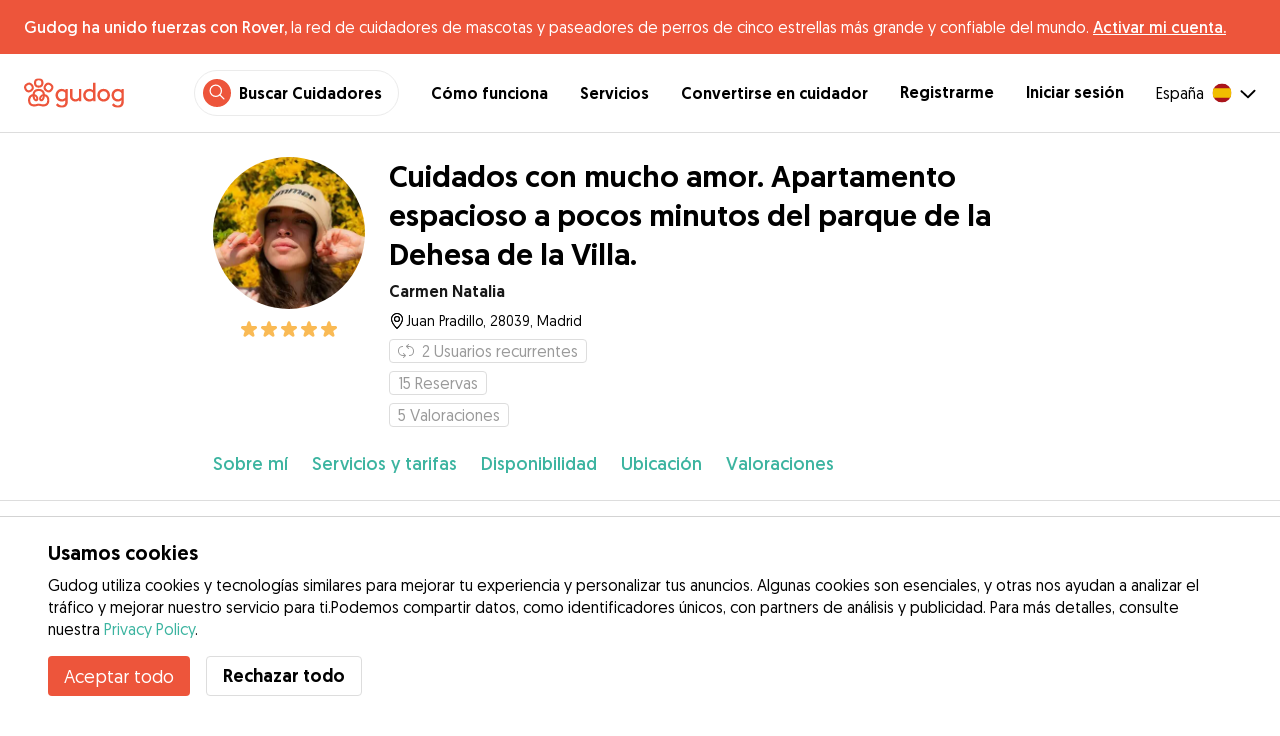

--- FILE ---
content_type: text/html; charset=utf-8
request_url: https://gudog.com/cuidadores-de-perros/553494-cuidados-con-mucho-amor-apartamento-espacioso-a-pocos-minutos-del-parque-de-la-dehesa-de-la-villa
body_size: 55782
content:
<!DOCTYPE html><html lang="es"><head><title>Cuidados con mucho amor. Apartamento espacioso a pocos minutos del parque de la Dehesa de la Villa.  - Carmen Natalia - Gudog</title><meta name="author" content="Gudog"/><meta name="description" content="Cuidadores de perros en Madrid. Hola, me encanta hacer actividades al aire libre, salgo..."/><meta content="width=device-width, initial-scale=1, maximum-scale=1, user-scalable=no" name="viewport"/><meta charSet="utf-8"/><meta name="twitter:card" content="summary_large_image"/><meta name="twitter:site" content="@Gudog_es"/><meta name="twitter:creator" content="@Gudog_es"/><meta name="twitter:title" content="Sobre Gudog"/><meta name="twitter:description" content="Gudog es una plataforma que pone en contacto a propietarios de perros con cuidadores de confianza. Ofrecemos Alojamiento, Guardería de Día, y Paseos."/><meta name="twitter:image:src" content="https://gudog.s3.amazonaws.com/user/image/506871/slider__1640012522.jpeg"/><meta property="og:type" content="website"/><meta property="og:site_name" content="Gudog"/><meta property="og:locale" content="es_ES"/><meta property="fb:app_id" content="222056517915512"/><meta property="fb:admins" content="100000094355899"/><meta property="og:title" content="Sobre Gudog"/><meta property="og:description" content="Gudog es una plataforma que pone en contacto a propietarios de perros con cuidadores de confianza. Ofrecemos Alojamiento, Guardería de Día, y Paseos."/><meta property="og:image" content="https://gudog.s3.amazonaws.com/user/image/506871/slider__1640012522.jpeg"/><meta property="og:url" content="https://gudog.com/cuidadores-de-perros/553494-cuidados-con-mucho-amor-apartamento-espacioso-a-pocos-minutos-del-parque-de-la-dehesa-de-la-villa"/><meta property="al:ios:app_store_id" content="964470204"/><meta property="al:ios:app_name" content="Gudog"/><meta property="al:android:package" content="com.gudog.app"/><meta property="al:android:app_name" content="Gudog"/><meta property="al:ios:url" content="gudog://caregiverprofile/553494"/><meta property="al:android:url" content="gudog://caregiverprofile/553494"/><link rel="canonical" href="https://gudog.com/cuidadores-de-perros/553494-cuidados-con-mucho-amor-apartamento-espacioso-a-pocos-minutos-del-parque-de-la-dehesa-de-la-villa"/><link rel="preload" as="image" imageSrcSet="/_next/image?url=https%3A%2F%2Fgudog.s3.amazonaws.com%2Fuser%2Favatar%2F553494%2Fprofile_553494_1730036369.jpeg&amp;w=576&amp;q=75 576w, /_next/image?url=https%3A%2F%2Fgudog.s3.amazonaws.com%2Fuser%2Favatar%2F553494%2Fprofile_553494_1730036369.jpeg&amp;w=768&amp;q=75 768w, /_next/image?url=https%3A%2F%2Fgudog.s3.amazonaws.com%2Fuser%2Favatar%2F553494%2Fprofile_553494_1730036369.jpeg&amp;w=992&amp;q=75 992w, /_next/image?url=https%3A%2F%2Fgudog.s3.amazonaws.com%2Fuser%2Favatar%2F553494%2Fprofile_553494_1730036369.jpeg&amp;w=1200&amp;q=75 1200w, /_next/image?url=https%3A%2F%2Fgudog.s3.amazonaws.com%2Fuser%2Favatar%2F553494%2Fprofile_553494_1730036369.jpeg&amp;w=2400&amp;q=75 2400w" imageSizes="100vw" fetchpriority="high"/><link rel="preload" as="image" imageSrcSet="/_next/image?url=https%3A%2F%2Fgudog.s3.amazonaws.com%2Fuser%2Fimage%2F506871%2Fslider__1640012522.jpeg&amp;w=576&amp;q=75 576w, /_next/image?url=https%3A%2F%2Fgudog.s3.amazonaws.com%2Fuser%2Fimage%2F506871%2Fslider__1640012522.jpeg&amp;w=768&amp;q=75 768w, /_next/image?url=https%3A%2F%2Fgudog.s3.amazonaws.com%2Fuser%2Fimage%2F506871%2Fslider__1640012522.jpeg&amp;w=992&amp;q=75 992w, /_next/image?url=https%3A%2F%2Fgudog.s3.amazonaws.com%2Fuser%2Fimage%2F506871%2Fslider__1640012522.jpeg&amp;w=1200&amp;q=75 1200w, /_next/image?url=https%3A%2F%2Fgudog.s3.amazonaws.com%2Fuser%2Fimage%2F506871%2Fslider__1640012522.jpeg&amp;w=2400&amp;q=75 2400w" imageSizes="100vw" fetchpriority="high"/><link rel="preload" as="image" imageSrcSet="/_next/image?url=https%3A%2F%2Fgudog.s3.amazonaws.com%2Fuser%2Fimage%2F506870%2Fslider__1640012520.jpeg&amp;w=576&amp;q=75 576w, /_next/image?url=https%3A%2F%2Fgudog.s3.amazonaws.com%2Fuser%2Fimage%2F506870%2Fslider__1640012520.jpeg&amp;w=768&amp;q=75 768w, /_next/image?url=https%3A%2F%2Fgudog.s3.amazonaws.com%2Fuser%2Fimage%2F506870%2Fslider__1640012520.jpeg&amp;w=992&amp;q=75 992w, /_next/image?url=https%3A%2F%2Fgudog.s3.amazonaws.com%2Fuser%2Fimage%2F506870%2Fslider__1640012520.jpeg&amp;w=1200&amp;q=75 1200w, /_next/image?url=https%3A%2F%2Fgudog.s3.amazonaws.com%2Fuser%2Fimage%2F506870%2Fslider__1640012520.jpeg&amp;w=2400&amp;q=75 2400w" imageSizes="100vw" fetchpriority="high"/><link rel="preload" as="image" imageSrcSet="/_next/image?url=https%3A%2F%2Fgudog.s3.amazonaws.com%2Fuser%2Fimage%2F885964%2Fslider__1707049479.jpeg&amp;w=576&amp;q=75 576w, /_next/image?url=https%3A%2F%2Fgudog.s3.amazonaws.com%2Fuser%2Fimage%2F885964%2Fslider__1707049479.jpeg&amp;w=768&amp;q=75 768w, /_next/image?url=https%3A%2F%2Fgudog.s3.amazonaws.com%2Fuser%2Fimage%2F885964%2Fslider__1707049479.jpeg&amp;w=992&amp;q=75 992w, /_next/image?url=https%3A%2F%2Fgudog.s3.amazonaws.com%2Fuser%2Fimage%2F885964%2Fslider__1707049479.jpeg&amp;w=1200&amp;q=75 1200w, /_next/image?url=https%3A%2F%2Fgudog.s3.amazonaws.com%2Fuser%2Fimage%2F885964%2Fslider__1707049479.jpeg&amp;w=2400&amp;q=75 2400w" imageSizes="100vw" fetchpriority="high"/><link rel="preload" as="image" imageSrcSet="/_next/image?url=https%3A%2F%2Fgudog.s3.amazonaws.com%2Fuser%2Fimage%2F657274%2Fslider__1674134514.jpeg&amp;w=576&amp;q=75 576w, /_next/image?url=https%3A%2F%2Fgudog.s3.amazonaws.com%2Fuser%2Fimage%2F657274%2Fslider__1674134514.jpeg&amp;w=768&amp;q=75 768w, /_next/image?url=https%3A%2F%2Fgudog.s3.amazonaws.com%2Fuser%2Fimage%2F657274%2Fslider__1674134514.jpeg&amp;w=992&amp;q=75 992w, /_next/image?url=https%3A%2F%2Fgudog.s3.amazonaws.com%2Fuser%2Fimage%2F657274%2Fslider__1674134514.jpeg&amp;w=1200&amp;q=75 1200w, /_next/image?url=https%3A%2F%2Fgudog.s3.amazonaws.com%2Fuser%2Fimage%2F657274%2Fslider__1674134514.jpeg&amp;w=2400&amp;q=75 2400w" imageSizes="100vw" fetchpriority="high"/><link rel="preload" as="image" imageSrcSet="/_next/image?url=https%3A%2F%2Fgudog.s3.amazonaws.com%2Fuser%2Fimage%2F657275%2Fslider__1674134516.jpeg&amp;w=576&amp;q=75 576w, /_next/image?url=https%3A%2F%2Fgudog.s3.amazonaws.com%2Fuser%2Fimage%2F657275%2Fslider__1674134516.jpeg&amp;w=768&amp;q=75 768w, /_next/image?url=https%3A%2F%2Fgudog.s3.amazonaws.com%2Fuser%2Fimage%2F657275%2Fslider__1674134516.jpeg&amp;w=992&amp;q=75 992w, /_next/image?url=https%3A%2F%2Fgudog.s3.amazonaws.com%2Fuser%2Fimage%2F657275%2Fslider__1674134516.jpeg&amp;w=1200&amp;q=75 1200w, /_next/image?url=https%3A%2F%2Fgudog.s3.amazonaws.com%2Fuser%2Fimage%2F657275%2Fslider__1674134516.jpeg&amp;w=2400&amp;q=75 2400w" imageSizes="100vw" fetchpriority="high"/><meta name="next-head-count" content="33"/><link rel="icon" href="/images/favicon.ico"/><style>
            * {
              box-sizing: border-box;
              font-family: Geomanist, sans-serif;
            }
            body {
              font-size: 16px;
              line-height: 1.43;
              margin: 0;

            }
          </style><link rel="stylesheet" href="/fonts/Geomanist.css"/><link rel="preload" href="/fonts/Geomanist-Book.woff2" as="font" crossorigin=""/><link rel="preload" href="/fonts/Geomanist-Medium.woff2" as="font" crossorigin=""/><link rel="preload" href="/fonts/Geomanist-Regular.woff2" as="font" crossorigin=""/><link rel="preload" href="/_next/static/css/8bf3eb0b09d0e017.css" as="style"/><link rel="stylesheet" href="/_next/static/css/8bf3eb0b09d0e017.css" data-n-g=""/><noscript data-n-css=""></noscript><script defer="" nomodule="" src="/_next/static/chunks/polyfills-78c92fac7aa8fdd8.js"></script><script src="/_next/static/chunks/webpack-20212e249b4f3ea1.js" defer=""></script><script src="/_next/static/chunks/framework-1412f0e7c1d3a7c6.js" defer=""></script><script src="/_next/static/chunks/main-2abe37e3ee6be6bd.js" defer=""></script><script src="/_next/static/chunks/pages/_app-82cc06f319952222.js" defer=""></script><script src="/_next/static/chunks/74034-8c3495467bb72495.js" defer=""></script><script src="/_next/static/chunks/39606-4e04399d54c67950.js" defer=""></script><script src="/_next/static/chunks/19887-ccadf9817107dbb4.js" defer=""></script><script src="/_next/static/chunks/59489-a883ad949e24a375.js" defer=""></script><script src="/_next/static/chunks/48294-5524c01473bea925.js" defer=""></script><script src="/_next/static/chunks/60184-dd2bf824345c456a.js" defer=""></script><script src="/_next/static/chunks/16035-177a1d8255c11d28.js" defer=""></script><script src="/_next/static/chunks/51565-76d7e670e159c1c7.js" defer=""></script><script src="/_next/static/chunks/61849-f42c4371a57447ef.js" defer=""></script><script src="/_next/static/chunks/9629-1eb07bad1ae2e119.js" defer=""></script><script src="/_next/static/chunks/85784-93a57b7824f454ba.js" defer=""></script><script src="/_next/static/chunks/87799-f92819ebe9cbad50.js" defer=""></script><script src="/_next/static/chunks/16141-d6489bf8b639c8bd.js" defer=""></script><script src="/_next/static/chunks/66373-3e89f08c2e4ecc9d.js" defer=""></script><script src="/_next/static/chunks/10523-97a95bc8ad464c0a.js" defer=""></script><script src="/_next/static/chunks/32830-5efefe22a79ff05b.js" defer=""></script><script src="/_next/static/chunks/38609-6f575f6040af3f71.js" defer=""></script><script src="/_next/static/chunks/95372-41e48b8947a116ae.js" defer=""></script><script src="/_next/static/chunks/41467-84a714f515e2e7d3.js" defer=""></script><script src="/_next/static/chunks/68527-a633711c44fe877f.js" defer=""></script><script src="/_next/static/chunks/6455-53c77c1f1a7e9c6b.js" defer=""></script><script src="/_next/static/chunks/pages/sitterprofile-158b79b825be26a1.js" defer=""></script><script src="/_next/static/ewILhn9CSLCBq4_23-I5N/_buildManifest.js" defer=""></script><script src="/_next/static/ewILhn9CSLCBq4_23-I5N/_ssgManifest.js" defer=""></script><style data-styled="" data-styled-version="5.3.0">.cTufNn{box-sizing:border-box;margin:0;min-width:0;-webkit-flex-wrap:wrap;-ms-flex-wrap:wrap;flex-wrap:wrap;}/*!sc*/
.bpjXNr{box-sizing:border-box;margin:0;min-width:0;}/*!sc*/
.bpjXNr svg{z-index:6;position:fixed;top:0;left:0;right:0;pointer-events:none;height:3px;}/*!sc*/
.bpjXNr svg path{stroke:#ED553B;}/*!sc*/
.hFlGVD{box-sizing:border-box;margin:0;min-width:0;z-index:auto;position:relative;top:auto;background:white;width:100%;}/*!sc*/
@media screen and (min-width:576px){.hFlGVD{z-index:5;position:-webkit-sticky;position:sticky;top:0;}}/*!sc*/
.hFlGVD.transparent{z-index:5;background:transparent;top:0;position:absolute;}/*!sc*/
.hFlGVD.transparent button svg{color:#ffffff;}/*!sc*/
.hFlGVD.transparent ul:not(.mobile) li{color:#ffffff;}/*!sc*/
@media screen and (min-width:576px){.hFlGVD.transparent{position:absolute;}}/*!sc*/
.hFlGVD.transparent header{border-bottom:0;}/*!sc*/
.gksRbr{box-sizing:border-box;margin:0;min-width:0;padding-top:16px;padding-bottom:16px;padding-left:16px;padding-right:16px;background-color:#ED553B;-webkit-align-items:center;-webkit-box-align:center;-ms-flex-align:center;align-items:center;}/*!sc*/
@media screen and (min-width:576px){.gksRbr{padding-left:24px;padding-right:24px;}}/*!sc*/
.fjGIUX{box-sizing:border-box;margin:0;min-width:0;color:white;}/*!sc*/
.XXkEM{box-sizing:border-box;margin:0;min-width:0;font-weight:300;}/*!sc*/
.dxKoKZ{box-sizing:border-box;margin:0;min-width:0;-webkit-flex-wrap:nowrap;-ms-flex-wrap:nowrap;flex-wrap:nowrap;-webkit-align-items:center;-webkit-box-align:center;-ms-flex-align:center;align-items:center;-webkit-box-pack:justify;-webkit-justify-content:space-between;-ms-flex-pack:justify;justify-content:space-between;border-bottom:1px solid #DDDDDD;padding-left:8px;padding-right:8px;padding-top:16px;padding-bottom:16px;}/*!sc*/
@media screen and (min-width:576px){.dxKoKZ{padding-left:24px;padding-right:24px;}}/*!sc*/
.cxPHIk{box-sizing:border-box;margin:0;min-width:0;cursor:pointer;}/*!sc*/
.cOtmZZ{box-sizing:border-box;margin:0;min-width:0;width:80px;height:24px;}/*!sc*/
@media screen and (min-width:576px){.cOtmZZ{width:100px;height:32px;}}/*!sc*/
.fzUdiI{box-sizing:border-box;margin:0;min-width:0;}/*!sc*/
.iOBUAK{box-sizing:border-box;margin:0;min-width:0;-webkit-align-items:center;-webkit-box-align:center;-ms-flex-align:center;align-items:center;margin-left:auto;list-style:none;text-align:right;display:none !important;}/*!sc*/
@media screen and (min-width:576px){.iOBUAK{display:none !important;}}/*!sc*/
@media screen and (min-width:768px){.iOBUAK{display:-webkit-box !important;display:-webkit-flex !important;display:-ms-flexbox !important;display:flex !important;}}/*!sc*/
.iOBUAK.mobile{position:fixed;top:0;bottom:0;left:0;width:100%;margin:0;padding-top:8px;padding-bottom:8px;padding-left:16px;padding-right:16px;background-color:#ffffff;z-index:9999;display:none;}/*!sc*/
.iOBUAK.mobile li{display:block;padding-top:8px;padding-bottom:8px;}/*!sc*/
.dkhvvp{box-sizing:border-box;margin:0;min-width:0;-webkit-box-pack:end;-webkit-justify-content:flex-end;-ms-flex-pack:end;justify-content:flex-end;margin-bottom:4px;}/*!sc*/
@media screen and (min-width:576px){.dkhvvp{margin-bottom:0;}}/*!sc*/
.koHdog{box-sizing:border-box;margin:0;min-width:0;width:-webkit-fit-content;width:-moz-fit-content;width:fit-content;-webkit-align-items:center;-webkit-box-align:center;-ms-flex-align:center;align-items:center;-webkit-box-pack:end;-webkit-justify-content:flex-end;-ms-flex-pack:end;justify-content:flex-end;background-color:white;padding-top:8px;padding-bottom:8px;padding-left:8px;padding-right:8px;border-radius:100px;border:1px solid;border-color:#EBEBEB;}/*!sc*/
.hYsdna{box-sizing:border-box;margin:0;min-width:0;background-color:#ED553B;-webkit-box-pack:center;-webkit-justify-content:center;-ms-flex-pack:center;justify-content:center;-webkit-align-items:center;-webkit-box-align:center;-ms-flex-align:center;align-items:center;width:28px;height:28px;border-radius:16px;padding-bottom:2px;}/*!sc*/
.cHRebJ{box-sizing:border-box;margin:0;min-width:0;color:#010101;margin-left:8px;margin-right:8px;}/*!sc*/
.iXerLK{box-sizing:border-box;margin:0;min-width:0;font-size:16px;font-weight:700;display:inline-block;color:inherit;-webkit-text-decoration:none;text-decoration:none;}/*!sc*/
.iXerLK:hover,.iXerLK:focus,.iXerLK .active{color:#ED553B;}/*!sc*/
.fxTbeq{box-sizing:border-box;margin:0;min-width:0;display:block;padding-left:32px;}/*!sc*/
@media screen and (min-width:576px){.fxTbeq{display:none;}}/*!sc*/
@media screen and (min-width:768px){.fxTbeq{display:none;}}/*!sc*/
@media screen and (min-width:992px){.fxTbeq{display:none;}}/*!sc*/
@media screen and (min-width:1200px){.fxTbeq{display:block;}}/*!sc*/
.YWuDd{box-sizing:border-box;margin:0;min-width:0;display:inline;font-weight:700;padding-left:32px;}/*!sc*/
.iXthVs{box-sizing:border-box;margin:0;min-width:0;cursor:pointer;-webkit-align-items:center;-webkit-box-align:center;-ms-flex-align:center;align-items:center;}/*!sc*/
.gZrLcJ{box-sizing:border-box;margin:0;min-width:0;font-weight:400;margin-right:8px;}/*!sc*/
.igcShH{box-sizing:border-box;margin:0;min-width:0;margin-left:8px;padding-top:8px;}/*!sc*/
.eaBKgw{box-sizing:border-box;margin:0;min-width:0;display:block;}/*!sc*/
@media screen and (min-width:576px){.eaBKgw{display:block;}}/*!sc*/
@media screen and (min-width:768px){.eaBKgw{display:none;}}/*!sc*/
.jTItfe{box-sizing:border-box;margin:0;min-width:0;margin-left:auto;-webkit-align-items:center;-webkit-box-align:center;-ms-flex-align:center;align-items:center;}/*!sc*/
.jBjYIU{box-sizing:border-box;margin:0;min-width:0;color:#ffffff;padding-left:16px;padding-right:16px;}/*!sc*/
.dyQdBH{box-sizing:border-box;margin:0;min-width:0;margin-top:3px;font-size:12px;text-align:right;cursor:pointer;padding:0;background:none;border:none;margin-right:8px;}/*!sc*/
.eZkqhv{box-sizing:border-box;margin:0;min-width:0;width:100%;}/*!sc*/
.iPughU{box-sizing:border-box;margin:0;min-width:0;margin-left:auto;margin-right:auto;width:100%;}/*!sc*/
.kKcdII{box-sizing:border-box;margin:0;min-width:0;padding-left:16px;padding-right:16px;z-index:2;-webkit-box-pack:start;-webkit-justify-content:flex-start;-ms-flex-pack:start;justify-content:flex-start;-webkit-flex-wrap:wrap;-ms-flex-wrap:wrap;flex-wrap:wrap;margin-left:auto;margin-right:auto;font-size:18px;background-color:#ffffff;}/*!sc*/
@media screen and (min-width:576px){.kKcdII{padding-left:16px;padding-right:16px;}}/*!sc*/
@media screen and (min-width:768px){.kKcdII{padding-left:32px;padding-right:32px;}}/*!sc*/
@media screen and (min-width:992px){.kKcdII{padding-left:16.66666vw;padding-right:16.66666vw;}}/*!sc*/
@media screen and (min-width:576px){.kKcdII{-webkit-flex-wrap:wrap;-ms-flex-wrap:wrap;flex-wrap:wrap;}}/*!sc*/
@media screen and (min-width:768px){.kKcdII{-webkit-flex-wrap:nowrap;-ms-flex-wrap:nowrap;flex-wrap:nowrap;}}/*!sc*/
.kLYTMD{box-sizing:border-box;margin:0;min-width:0;padding-top:0;padding-bottom:0;}/*!sc*/
@media screen and (min-width:576px){.kLYTMD{padding-top:0;}}/*!sc*/
@media screen and (min-width:768px){.kLYTMD{padding-top:24px;}}/*!sc*/
.icZBDS{box-sizing:border-box;margin:0;min-width:0;-webkit-flex-direction:column;-ms-flex-direction:column;flex-direction:column;-webkit-box-pack:center;-webkit-justify-content:center;-ms-flex-pack:center;justify-content:center;-webkit-align-self:flex-start;-ms-flex-item-align:start;align-self:flex-start;width:80px;}/*!sc*/
@media screen and (min-width:576px){.icZBDS{width:152px;}}/*!sc*/
.dnRwNE{box-sizing:border-box;margin:0;min-width:0;position:relative;width:80px;height:80px;}/*!sc*/
.dnRwNE .image{border-radius:50%;}/*!sc*/
@media screen and (min-width:576px){.dnRwNE{width:152px;height:152px;}}/*!sc*/
.ihSjMW{box-sizing:border-box;margin:0;min-width:0;padding-top:4px;}/*!sc*/
.borxwZ{box-sizing:border-box;margin:0;min-width:0;text-align:center;-webkit-box-pack:center;-webkit-justify-content:center;-ms-flex-pack:center;justify-content:center;padding-top:8px;padding-bottom:8px;}/*!sc*/
.borxwZ svg{font-size:16px;margin-right:2px !important;margin-left:2px !important;}/*!sc*/
.borxwZ svg:first-of-type{margin-right:2px !important;margin-left:0px !important;}/*!sc*/
.borxwZ svg:last-of-type{margin-right:0px !important;margin-left:2px !important;}/*!sc*/
.kfyeYB{box-sizing:border-box;margin:0;min-width:0;padding-top:0;padding-bottom:0;padding-left:16px;-webkit-flex:1;-ms-flex:1;flex:1;}/*!sc*/
@media screen and (min-width:576px){.kfyeYB{padding-top:0;padding-left:24px;}}/*!sc*/
@media screen and (min-width:768px){.kfyeYB{padding-top:24px;}}/*!sc*/
.bKPnrf{box-sizing:border-box;margin:0;min-width:0;font-weight:700;font-size:30px;line-height:1.3125;display:none;font-weight:700;margin-bottom:8px;}/*!sc*/
@media screen and (min-width:576px){.bKPnrf{display:block;}}/*!sc*/
.jEWRcB{box-sizing:border-box;margin:0;min-width:0;-webkit-align-items:center;-webkit-box-align:center;-ms-flex-align:center;align-items:center;margin-bottom:8px;}/*!sc*/
.enqOka{box-sizing:border-box;margin:0;min-width:0;font-size:20px;font-family:inherit;font-weight:700;line-height:1.25;color:#181818;font-size:16px;font-weight:700;}/*!sc*/
.jvWtA{box-sizing:border-box;margin:0;min-width:0;overflow:hidden;margin-top:8px;line-height:1.5;-webkit-align-items:center;-webkit-box-align:center;-ms-flex-align:center;align-items:center;font-size:16px;}/*!sc*/
.jvWtA > svg{-webkit-flex-shrink:0;-ms-flex-negative:0;flex-shrink:0;}/*!sc*/
.gueshm{box-sizing:border-box;margin:0;min-width:0;text-overflow:ellipsis;white-space:nowrap;overflow:hidden;margin-left:.25px;font-size:14px;}/*!sc*/
.EcxZp{box-sizing:border-box;margin:0;min-width:0;margin-top:8px;}/*!sc*/
.iniCzG{box-sizing:border-box;margin:0;min-width:0;display:inline-block;text-overflow:ellipsis;white-space:nowrap;overflow:hidden;color:#9A9A9A;font-size:14px;border:1px solid #DDDDDD;border-radius:4px;height:24px;padding-left:8px;padding-right:8px;font-size:16px;}/*!sc*/
.iniCzG svg{margin-top:auto !important;margin-bottom:auto !important;margin-right:8px !important;}/*!sc*/
.lhlHrW{box-sizing:border-box;margin:0;min-width:0;-webkit-align-items:center;-webkit-box-align:center;-ms-flex-align:center;align-items:center;-webkit-box-pack:center;-webkit-justify-content:center;-ms-flex-pack:center;justify-content:center;height:100%;}/*!sc*/
.ehdmCq{box-sizing:border-box;margin:0;min-width:0;white-space:nowrap;overflow:hidden;text-overflow:ellipsis;-webkit-flex:1;-ms-flex:1;flex:1;}/*!sc*/
.licdWg{box-sizing:border-box;margin:0;min-width:0;display:inline-block;text-overflow:ellipsis;white-space:nowrap;overflow:hidden;color:#9A9A9A;font-size:14px;border:1px solid #DDDDDD;border-radius:4px;height:24px;padding-left:8px;padding-right:8px;margin-right:8px;font-size:16px;}/*!sc*/
.licdWg svg{margin-top:auto !important;margin-bottom:auto !important;margin-right:8px !important;}/*!sc*/
.fBohQZ{box-sizing:border-box;margin:0;min-width:0;padding-left:16px;padding-right:16px;background-color:#ffffff;position:-webkit-sticky;position:sticky;top:0;z-index:2;border-bottom:1px solid #DDDDDD;}/*!sc*/
@media screen and (min-width:576px){.fBohQZ{padding-left:16px;padding-right:16px;}}/*!sc*/
@media screen and (min-width:768px){.fBohQZ{padding-left:32px;padding-right:32px;}}/*!sc*/
@media screen and (min-width:992px){.fBohQZ{padding-left:16.66666vw;padding-right:16.66666vw;}}/*!sc*/
@media screen and (min-width:576px){.fBohQZ{top:65px;}}/*!sc*/
.eMvzhI{box-sizing:border-box;margin:0;min-width:0;margin-left:auto;margin-right:auto;overflow-x:scroll;width:100%;}/*!sc*/
@media screen and (min-width:576px){.eMvzhI{overflow-x:hidden;}}/*!sc*/
.ebhJSQ{box-sizing:border-box;margin:0;min-width:0;position:relative;-webkit-box-pack:start;-webkit-justify-content:flex-start;-ms-flex-pack:start;justify-content:flex-start;-webkit-align-items:baseline;-webkit-box-align:baseline;-ms-flex-align:baseline;align-items:baseline;}/*!sc*/
.ebhJSQ:after{display:block;content:"";position:absolute;top:0;bottom:0;right:0;pointer-events:none;background-image:linear-gradient(to right,rgba(255,255,255,0),rgba(255,255,255,0.9) 90%);width:48px;}/*!sc*/
@media screen and (min-width:576px){.ebhJSQ:after{display:none;}}/*!sc*/
.cqTHxz{box-sizing:border-box;margin:0;min-width:0;-webkit-flex:1;-ms-flex:1;flex:1;}/*!sc*/
.fZVxkk{box-sizing:border-box;margin:0;min-width:0;overflow-x:auto;-webkit-flex-wrap:no-wrap;-ms-flex-wrap:no-wrap;flex-wrap:no-wrap;padding-top:24px;padding-bottom:24px;}/*!sc*/
.fZVxkk >*{-webkit-flex:0 0 auto;-ms-flex:0 0 auto;flex:0 0 auto;color:#3CB4A0;font-weight:300;font-size:18px;cursor:pointer;}/*!sc*/
.fHtjJj{box-sizing:border-box;margin:0;min-width:0;margin-right:24px;}/*!sc*/
.fHtjJj:last-of-type{padding-right:16px;}/*!sc*/
@media screen and (min-width:576px){.fHtjJj:last-of-type{padding-right:0;}}/*!sc*/
.jlgjlc{box-sizing:border-box;margin:0;min-width:0;text-align:right;}/*!sc*/
.jlgjlc > *{margin-left:16px;cursor:pointer;}/*!sc*/
@media screen and (min-width:576px){.jlgjlc > *{margin-left:24px;}}/*!sc*/
.hTXyZS{box-sizing:border-box;margin:0;min-width:0;padding-left:16px;padding-right:16px;width:100%;margin-top:0;margin-left:auto;margin-right:auto;}/*!sc*/
@media screen and (min-width:576px){.hTXyZS{padding-left:16px;padding-right:16px;}}/*!sc*/
@media screen and (min-width:768px){.hTXyZS{padding-left:32px;padding-right:32px;}}/*!sc*/
@media screen and (min-width:992px){.hTXyZS{padding-left:16.66666vw;padding-right:16.66666vw;}}/*!sc*/
@media screen and (min-width:576px){.hTXyZS{margin-top:32px;}}/*!sc*/
.heLqKE{box-sizing:border-box;margin:0;min-width:0;width:100%;}/*!sc*/
@media screen and (min-width:576px){.heLqKE{width:66.66666666666666%;}}/*!sc*/
.gPhTkT{box-sizing:border-box;margin:0;min-width:0;margin-left:-16px;margin-right:-16px;position:relative;overflow:hidden;height:calc(61.33vw + 21.333333333333336vw);}/*!sc*/
@media screen and (min-width:576px){.gPhTkT{margin-left:-16px;margin-right:-16px;height:auto;}}/*!sc*/
@media screen and (min-width:768px){.gPhTkT{margin-left:0;margin-right:0;}}/*!sc*/
.iuYLNT{box-sizing:border-box;margin:0;min-width:0;float:left;position:relative;padding-top:21.333333333333336%;cursor:pointer;width:33.333333333333336%;}/*!sc*/
@media screen and (min-width:576px){.iuYLNT{padding-top:14.925373134328359%;width:25%;}}/*!sc*/
.iuYLNT:first-of-type{padding-top:61.33vw;width:100%;}/*!sc*/
@media screen and (min-width:576px){.iuYLNT:first-of-type{padding-top:29.850746268656717%;width:50%;}}/*!sc*/
.jeyqQa{box-sizing:border-box;margin:0;min-width:0;position:absolute;bottom:0;right:0;padding-top:21.333333333333336%;background-color:rgba(0,0,0,0.8);cursor:pointer;width:0;}/*!sc*/
@media screen and (min-width:576px){.jeyqQa{padding-top:14.925373134328359%;width:25%;}}/*!sc*/
.gRuIIY{box-sizing:border-box;margin:0;min-width:0;position:absolute;bottom:8px;left:0;right:0;}/*!sc*/
@media screen and (min-width:576px){.gRuIIY{bottom:16px;}}/*!sc*/
.iVofEh{box-sizing:border-box;margin:0;min-width:0;font-size:16px;color:#ffffff;text-align:center;}/*!sc*/
.gmhVMs{box-sizing:border-box;margin:0;min-width:0;color:#3CB4A0;font-size:18px;font-weight:300;text-align:center;}/*!sc*/
.gGVRjt{box-sizing:border-box;margin:0;min-width:0;position:absolute;bottom:0;right:0;padding-top:21.333333333333336%;background-color:rgba(0,0,0,0.8);cursor:pointer;width:33.333333333333336%;}/*!sc*/
@media screen and (min-width:576px){.gGVRjt{padding-top:14.925373134328359%;width:0;}}/*!sc*/
.kNZurz{box-sizing:border-box;margin:0;min-width:0;padding-top:32px;}/*!sc*/
.jEZPqA{box-sizing:border-box;margin:0;min-width:0;padding-top:24px;}/*!sc*/
.BySJC{box-sizing:border-box;margin:0;min-width:0;list-style:none;display:block;font-size:14px;color:#DDDDDD;padding-left:0;overflow:hidden;white-space:nowrap;text-overflow:ellipsis;}/*!sc*/
.iKJjZM{box-sizing:border-box;margin:0;min-width:0;display:inline-block;color:#181818;}/*!sc*/
.fHKbwE{box-sizing:border-box;margin:0;min-width:0;color:lightgray;padding-left:8px;padding-right:8px;}/*!sc*/
.cBBnpd{box-sizing:border-box;margin:0;min-width:0;color:#DDDDDD;display:inline;}/*!sc*/
.hEAqWl{box-sizing:border-box;margin:0;min-width:0;padding-top:16px;}/*!sc*/
.lkFaWa{box-sizing:border-box;margin:0;min-width:0;font-size:20px;font-family:inherit;font-weight:700;line-height:1.25;font-weight:700;font-size:30px;line-height:1.3125;line-height:1.25;font-size:24px;font-weight:300;}/*!sc*/
.dhcLjl{box-sizing:border-box;margin:0;min-width:0;white-space:pre-line;margin-top:16px;}/*!sc*/
.eLXzOP{box-sizing:border-box;margin:0;min-width:0;font-size:20px;font-family:inherit;font-weight:700;line-height:1.25;font-weight:300;font-size:24px;line-height:1.3333333333333333;margin-top:32px;font-size:16px;font-weight:700;margin-bottom:8px;}/*!sc*/
.huUVnH{box-sizing:border-box;margin:0;min-width:0;color:#9A9A9A;}/*!sc*/
.ftuKvf{box-sizing:border-box;margin:0;min-width:0;font-size:20px;font-family:inherit;font-weight:700;line-height:1.25;font-weight:300;font-size:24px;line-height:1.3333333333333333;font-size:16px;font-weight:700;margin-bottom:8px;}/*!sc*/
.eRnCYo{box-sizing:border-box;margin:0;min-width:0;font-size:20px;font-family:inherit;font-weight:700;line-height:1.25;font-weight:300;font-size:24px;line-height:1.3333333333333333;font-size:16px;font-weight:700;margin-bottom:16px;}/*!sc*/
.rzlXE{box-sizing:border-box;margin:0;min-width:0;margin-top:32px;}/*!sc*/
.jtqHPf{box-sizing:border-box;margin:0;min-width:0;font-size:20px;font-family:inherit;font-weight:700;line-height:1.25;font-weight:700;font-size:30px;line-height:1.3125;font-size:24px;}/*!sc*/
.jMMcIA{box-sizing:border-box;margin:0;min-width:0;font-size:14px;color:#9A9A9A;}/*!sc*/
.cwJEwT{box-sizing:border-box;margin:0;min-width:0;padding-bottom:24px;border-bottom:1px solid #DDDDDD;margin-left:-16px;margin-right:-16px;padding-left:16px;padding-right:16px;}/*!sc*/
@media screen and (min-width:576px){.cwJEwT{margin-left:0;margin-right:0;padding-left:0;padding-right:0;}}/*!sc*/
.clvZfY{box-sizing:border-box;margin:0;min-width:0;-webkit-align-items:center;-webkit-box-align:center;-ms-flex-align:center;align-items:center;padding-top:24px;}/*!sc*/
.dlWwZu{box-sizing:border-box;margin:0;min-width:0;width:25%;font-size:48px;}/*!sc*/
@media screen and (min-width:576px){.dlWwZu{width:12.5%;}}/*!sc*/
.elXDNv{box-sizing:border-box;margin:0;min-width:0;width:75%;}/*!sc*/
@media screen and (min-width:576px){.elXDNv{width:75%;}}/*!sc*/
.gRiCwS{box-sizing:border-box;margin:0;min-width:0;font-size:20px;font-family:inherit;font-weight:700;line-height:1.25;font-weight:300;font-size:24px;line-height:1.3333333333333333;font-weight:700;font-size:16px;}/*!sc*/
.iXPjge{box-sizing:border-box;margin:0;min-width:0;width:12.5%;font-size:24px;font-weight:300;text-align:right;}/*!sc*/
.kUspvD{box-sizing:border-box;margin:0;min-width:0;width:16.666666666666664%;text-align:right;}/*!sc*/
.iWiEwA{box-sizing:border-box;margin:0;min-width:0;width:83.33333333333334%;}/*!sc*/
.lkCpew{box-sizing:border-box;margin:0;min-width:0;padding-top:16px;-webkit-align-items:flex-start;-webkit-box-align:flex-start;-ms-flex-align:flex-start;align-items:flex-start;}/*!sc*/
.jFKwQo{box-sizing:border-box;margin:0;min-width:0;-webkit-box-pack:justify;-webkit-justify-content:space-between;-ms-flex-pack:justify;justify-content:space-between;-webkit-align-items:center;-webkit-box-align:center;-ms-flex-align:center;align-items:center;}/*!sc*/
.jBoGhR{box-sizing:border-box;margin:0;min-width:0;-webkit-flex-wrap:wrap;-ms-flex-wrap:wrap;flex-wrap:wrap;-webkit-box-pack:end;-webkit-justify-content:flex-end;-ms-flex-pack:end;justify-content:flex-end;}/*!sc*/
.hUGeid{box-sizing:border-box;margin:0;min-width:0;-webkit-align-items:baseline;-webkit-box-align:baseline;-ms-flex-align:baseline;align-items:baseline;width:100%;-webkit-box-pack:end;-webkit-justify-content:flex-end;-ms-flex-pack:end;justify-content:flex-end;}/*!sc*/
.fdLbKe{box-sizing:border-box;margin:0;min-width:0;padding-left:8px;}/*!sc*/
.ekPRqN{box-sizing:border-box;margin:0;min-width:0;padding-top:0;-webkit-align-items:flex-start;-webkit-box-align:flex-start;-ms-flex-align:flex-start;align-items:flex-start;-webkit-box-pack:end;-webkit-justify-content:flex-end;-ms-flex-pack:end;justify-content:flex-end;}/*!sc*/
.gbOspk{box-sizing:border-box;margin:0;min-width:0;basis:100%;font-size:18px;}/*!sc*/
.fnprGD{box-sizing:border-box;margin:0;min-width:0;basis:100%;margin-left:10px;}/*!sc*/
.cpKnSN{box-sizing:border-box;margin:0;min-width:0;font-size:14px;margin-right:8px;}/*!sc*/
.iSCQrY{box-sizing:border-box;margin:0;min-width:0;font-size:20px;font-family:inherit;font-weight:700;line-height:1.25;font-weight:700;font-size:30px;line-height:1.3125;margin-top:40px;margin-bottom:16px;font-size:24px;font-weight:700;}/*!sc*/
.jbCuZb{box-sizing:border-box;margin:0;min-width:0;position:relative;cursor:pointer;width:100%;}/*!sc*/
.fLXLBH{box-sizing:border-box;margin:0;min-width:0;display:block;margin-bottom:8px;}/*!sc*/
.jIvSMM{box-sizing:border-box;margin:0;min-width:0;position:relative;}/*!sc*/
.cxLEZU{box-sizing:border-box;margin:0;min-width:0;color:auto;background-color:#ffffff;border:1px solid #DDDDDD;margin:0;padding-top:0;padding-bottom:0;padding-left:48px;padding-right:40px;height:48px;line-height:100%;font-size:16px;border-radius:4px;width:100%;-webkit-transition:box-shadow 0.2s ease 0s;transition:box-shadow 0.2s ease 0s;z-index:1;position:relative;pointer-events:none;border-color:#DDDDDD;}/*!sc*/
.cxLEZU:focus{border-color:#3CB4A0;outline:none;box-shadow:0 0 25px 0 rgba(38,55,70,0.1);}/*!sc*/
.cxLEZU:focus ~i{opacity:1;}/*!sc*/
.cxLEZU:disabled{background-color:#EBEBEB;}/*!sc*/
.cxLEZU::-webkit-inner-spin-button,.cxLEZU::-webkit-outer-spin-button{-webkit-appearance:none;margin:0;}/*!sc*/
.cxLEZU +i{font-size:32px;top:8px;left:8px;opacity:1;z-index:1;}/*!sc*/
.BvfOV{box-sizing:border-box;margin:0;min-width:0;position:absolute;left:16px;top:16px;pointer-events:none;z-index:2;-webkit-transition:opacity 0.2s ease 0s;transition:opacity 0.2s ease 0s;opacity:0.5;}/*!sc*/
.hDJrrP{box-sizing:border-box;margin:0;min-width:0;position:absolute;right:16px;top:16px;pointer-events:none;z-index:1;}/*!sc*/
.djrICX{box-sizing:border-box;margin:0;min-width:0;width:100%;}/*!sc*/
.gcxHrl{box-sizing:border-box;margin:0;min-width:0;font-size:20px;font-family:inherit;font-weight:700;line-height:1.25;font-weight:300;font-size:24px;line-height:1.3333333333333333;text-align:center;line-height:48px;font-size:24px;font-weight:300;}/*!sc*/
.pQBeg{box-sizing:border-box;margin:0;min-width:0;-webkit-flex-basis:100%;-ms-flex-preferred-size:100%;flex-basis:100%;width:100%;padding-top:100%;}/*!sc*/
.hbSoxu{box-sizing:border-box;margin:0;min-width:0;position:absolute;top:50%;left:50%;-webkit-transform:translate3d(-50%,-50%,0);-ms-transform:translate3d(-50%,-50%,0);transform:translate3d(-50%,-50%,0);}/*!sc*/
.fxrCKx{box-sizing:border-box;margin:0;min-width:0;-webkit-flex-wrap:wrap;-ms-flex-wrap:wrap;flex-wrap:wrap;-webkit-align-content:flex-start;-ms-flex-line-pack:start;align-content:flex-start;-webkit-align-items:baseline;-webkit-box-align:baseline;-ms-flex-align:baseline;align-items:baseline;}/*!sc*/
.beAWus{box-sizing:border-box;margin:0;min-width:0;position:relative;padding-left:32px;margin-right:16px;margin-bottom:8px;}/*!sc*/
.beAWus:before{position:absolute;top:-1px;left:0;width:24px;height:24px;background-color:#ceefe9;content:" ";border-radius:99999px;}/*!sc*/
.KiACF{box-sizing:border-box;margin:0;min-width:0;position:relative;padding-left:32px;margin-right:16px;margin-bottom:8px;}/*!sc*/
.KiACF:before{position:absolute;top:-1px;left:0;width:24px;height:24px;background-color:#f59d9c;content:" ";border-radius:99999px;}/*!sc*/
.iTHrMM{box-sizing:border-box;margin:0;min-width:0;position:relative;padding-left:32px;margin-bottom:8px;}/*!sc*/
.iTHrMM::after{position:absolute;top:0;left:12px;width:1px;height:24px;-webkit-transform:rotateZ(45deg);-ms-transform:rotateZ(45deg);transform:rotateZ(45deg);background-color:red;content:" ";}/*!sc*/
.iTHrMM::before{position:absolute;top:-1px;left:0;width:23px;height:23px;background-color:#ffffff;content:" ";border-radius:99999px;border:1px solid;border-color:#010101;}/*!sc*/
.dXtwlt{box-sizing:border-box;margin:0;min-width:0;font-size:16px;font-weight:700;}/*!sc*/
.cuJpqs{box-sizing:border-box;margin:0;min-width:0;font-size:20px;font-family:inherit;font-weight:700;line-height:1.25;font-weight:700;font-size:30px;line-height:1.3125;margin-top:32px;margin-bottom:24px;font-size:24px;font-weight:700;}/*!sc*/
.bLDvaH{box-sizing:border-box;margin:0;min-width:0;margin-left:-16px;margin-right:-16px;}/*!sc*/
@media screen and (min-width:576px){.bLDvaH{margin-left:0;margin-right:0;}}/*!sc*/
.cYOUgJ{box-sizing:border-box;margin:0;min-width:0;width:100%;padding-top:70%;position:relative;}/*!sc*/
.cYOUgJ > *{position:absolute;top:0;right:0;bottom:0;left:0;}/*!sc*/
.jdMLZs{box-sizing:border-box;margin:0;min-width:0;border-bottom:1px solid #DDDDDD;padding-top:24px;padding-bottom:24px;}/*!sc*/
.eLpWdg{box-sizing:border-box;margin:0;min-width:0;-webkit-align-content:baseline;-ms-flex-line-pack:baseline;align-content:baseline;padding-left:16px;padding-right:16px;}/*!sc*/
@media screen and (min-width:576px){.eLpWdg{padding-left:0;padding-right:0;}}/*!sc*/
.dQjnpz{box-sizing:border-box;margin:0;min-width:0;width:50%;}/*!sc*/
.daizwD{box-sizing:border-box;margin:0;min-width:0;font-size:20px;font-family:inherit;font-weight:700;line-height:1.25;font-weight:700;font-size:30px;line-height:1.3125;font-weight:300;font-size:24px;}/*!sc*/
.diJueZ{box-sizing:border-box;margin:0;min-width:0;-webkit-flex-direction:row-reverse;-ms-flex-direction:row-reverse;flex-direction:row-reverse;width:50%;text-align:right;font-size:32px;}/*!sc*/
.cWvxxq{box-sizing:border-box;margin:0;min-width:0;padding-top:8px;padding-bottom:8px;}/*!sc*/
.cWvxxq svg{font-size:16px;margin-right:2px !important;margin-left:2px !important;}/*!sc*/
.cWvxxq svg:first-of-type{margin-right:2px !important;margin-left:0px !important;}/*!sc*/
.cWvxxq svg:last-of-type{margin-right:0px !important;margin-left:2px !important;}/*!sc*/
.iYUTWA{box-sizing:border-box;margin:0;min-width:0;position:relative;margin-bottom:32px;}/*!sc*/
.ksarXt{box-sizing:border-box;margin:0;min-width:0;width:100%;padding-left:16px;padding-right:16px;}/*!sc*/
@media screen and (min-width:576px){.ksarXt{padding-left:16px;padding-right:16px;}}/*!sc*/
@media screen and (min-width:768px){.ksarXt{padding-left:0;padding-right:0;}}/*!sc*/
.dZvRgg{box-sizing:border-box;margin:0;min-width:0;width:25%;}/*!sc*/
@media screen and (min-width:576px){.dZvRgg{width:12.5%;}}/*!sc*/
.guzKdp{box-sizing:border-box;margin:0;min-width:0;width:56px;height:56px;}/*!sc*/
.hXZEFf{box-sizing:border-box;margin:0;min-width:0;width:75%;padding-left:8px;}/*!sc*/
@media screen and (min-width:576px){.hXZEFf{width:87.5%;}}/*!sc*/
.forPFj{box-sizing:border-box;margin:0;min-width:0;font-weight:300;font-size:18px;}/*!sc*/
.hdSkti{box-sizing:border-box;margin:0;min-width:0;margin-top:16px;}/*!sc*/
.jqYTCx{box-sizing:border-box;margin:0;min-width:0;list-style:none;-webkit-box-pack:center;-webkit-justify-content:center;-ms-flex-pack:center;justify-content:center;-webkit-flex-wrap:nowrap;-ms-flex-wrap:nowrap;flex-wrap:nowrap;margin-left:8px;margin-right:8px;margin-top:24px;padding:0;}/*!sc*/
.bqRPON{box-sizing:border-box;margin:0;min-width:0;border-width:1px 0px 1px 1px;width:48px;height:48px;box-sizing:border-box;border-color:#DDDDDD;border-style:solid;text-align:center;border-radius:50% 0 0 50%;font-size:16px;}/*!sc*/
.bqRPON.active{background-color:#3CB4A0;border-color:#3CB4A0;}/*!sc*/
.bqRPON.active a{color:#ffffff;}/*!sc*/
.bqRPON a{color:#010101;-webkit-text-decoration:none;text-decoration:none;cursor:pointer;height:100%;width:100%;display:block;line-height:48px;font-size:16px;}/*!sc*/
@media screen and (min-width:576px){.bqRPON{font-size:24px;}}/*!sc*/
.jqpmZZ{box-sizing:border-box;margin:0;min-width:0;border-width:1px 0px 1px 1px;width:48px;height:48px;box-sizing:border-box;border-color:#DDDDDD;border-style:solid;text-align:center;font-size:16px;}/*!sc*/
.jqpmZZ.active{background-color:#3CB4A0;border-color:#3CB4A0;}/*!sc*/
.jqpmZZ.active a{color:#ffffff;}/*!sc*/
.jqpmZZ a{color:#010101;-webkit-text-decoration:none;text-decoration:none;cursor:pointer;height:100%;width:100%;display:block;line-height:48px;font-size:16px;}/*!sc*/
@media screen and (min-width:576px){.jqpmZZ{font-size:24px;}}/*!sc*/
.cqzshQ{box-sizing:border-box;margin:0;min-width:0;border-width:1px 1px 1px 1px;width:48px;height:48px;box-sizing:border-box;border-color:#DDDDDD;border-style:solid;text-align:center;border-radius:0 50% 50% 0;font-size:16px;}/*!sc*/
.cqzshQ.active{background-color:#3CB4A0;border-color:#3CB4A0;}/*!sc*/
.cqzshQ.active a{color:#ffffff;}/*!sc*/
.cqzshQ a{color:#010101;-webkit-text-decoration:none;text-decoration:none;cursor:pointer;height:100%;width:100%;display:block;line-height:48px;font-size:16px;}/*!sc*/
@media screen and (min-width:576px){.cqzshQ{font-size:24px;}}/*!sc*/
.eCAOaX{box-sizing:border-box;margin:0;min-width:0;padding-left:0;width:0%;}/*!sc*/
@media screen and (min-width:576px){.eCAOaX{padding-left:24px;width:33.33333333333333%;}}/*!sc*/
.bOFlNh{box-sizing:border-box;margin:0;min-width:0;top:initial;right:0;bottom:0;left:0;position:fixed;z-index:1;}/*!sc*/
@media screen and (min-width:576px){.bOFlNh{top:155px;position:-webkit-sticky;position:sticky;}}/*!sc*/
.croVnN{box-sizing:border-box;margin:0;min-width:0;z-index:1;border:none;border-top:1px solid #DDDDDD;border-radius:0;background-color:#ffffff;padding:16px;}/*!sc*/
@media screen and (min-width:576px){.croVnN{border:1px solid #DDDDDD;border-radius:4px;}}/*!sc*/
@media screen and (min-width:576px){.croVnN{padding:24px;}}/*!sc*/
.iwGQfF{box-sizing:border-box;margin:0;min-width:0;color:#181818;font-size:16px;margin-bottom:8px;font-weight:700;}/*!sc*/
@media screen and (min-width:576px){.iwGQfF{margin-bottom:10px;}}/*!sc*/
.bVbINz{box-sizing:border-box;margin:0;min-width:0;-webkit-align-items:center;-webkit-box-align:center;-ms-flex-align:center;align-items:center;padding-bottom:8px;margin-bottom:8px;}/*!sc*/
.bVbINz > svg{-webkit-flex-shrink:0;-ms-flex-negative:0;flex-shrink:0;}/*!sc*/
.ghjPiL{box-sizing:border-box;margin:0;min-width:0;color:#181818;font-size:14px;white-space:nowrap;overflow:hidden;text-overflow:ellipsis;margin-left:2px;}/*!sc*/
.gAsmwc{box-sizing:border-box;margin:0;min-width:0;-webkit-appearance:none;-moz-appearance:none;appearance:none;display:inline-block;text-align:center;line-height:inherit;-webkit-text-decoration:none;text-decoration:none;font-size:inherit;padding-left:24px;padding-right:24px;padding-top:16px;padding-bottom:16px;color:white;background-color:#ED553B;border:0;border-radius:4px;cursor:pointer;font-weight:700;color:#ffffff;background-color:#ED553B;border-radius:4px;cursor:pointer;font-size:18px;line-height:24px;padding-left:16px;padding-right:16px;padding-top:0;padding-bottom:0;min-height:48px;text-overflow:ellipsis;white-space:nowrap;overflow:hidden;width:100%;}/*!sc*/
.gAsmwc:hover{background-color:#ef6952;}/*!sc*/
.gAsmwc:focus{outline:none;}/*!sc*/
.gAsmwc:disabled{background-color:#f6a698;}/*!sc*/
.ivsfRd{box-sizing:border-box;margin:0;min-width:0;z-index:1;border:none;border-top:1px solid #DDDDDD;border-radius:0;background-color:#ffffff;margin-top:24px;padding-top:24px;padding-bottom:8px;padding-left:24px;padding-right:24px;}/*!sc*/
@media screen and (min-width:576px){.ivsfRd{border:1px solid #DDDDDD;border-radius:4px;}}/*!sc*/
.ikbFCA{box-sizing:border-box;margin:0;min-width:0;font-weight:300;font-size:24px;line-height:1.3333333333333333;margin-bottom:16px;}/*!sc*/
.eBpNNS{box-sizing:border-box;margin:0;min-width:0;border-bottom:1px solid #DDDDDD;cursor:pointer;padding-bottom:8px;}/*!sc*/
.eOGtNr{box-sizing:border-box;margin:0;min-width:0;padding-bottom:8px;padding-top:16px;-webkit-align-items:center;-webkit-box-align:center;-ms-flex-align:center;align-items:center;-webkit-box-pack:justify;-webkit-justify-content:space-between;-ms-flex-pack:justify;justify-content:space-between;}/*!sc*/
.dDFKXk{box-sizing:border-box;margin:0;min-width:0;-webkit-align-items:center;-webkit-box-align:center;-ms-flex-align:center;align-items:center;}/*!sc*/
.csfgsO{box-sizing:border-box;margin:0;min-width:0;margin-right:8px;}/*!sc*/
.cWnMdr{box-sizing:border-box;margin:0;min-width:0;font-weight:400;font-size:16px;line-height:1.5;font-weight:700;color:#010101;}/*!sc*/
.jcTKpe{box-sizing:border-box;margin:0;min-width:0;padding-bottom:8px;}/*!sc*/
.dTMpem{box-sizing:border-box;margin:0;min-width:0;color:#010101;}/*!sc*/
.kXdMCq{box-sizing:border-box;margin:0;min-width:0;cursor:pointer;padding-bottom:8px;}/*!sc*/
.hmCIdj{box-sizing:border-box;margin:0;min-width:0;padding-left:16px;padding-right:16px;border-top:1px solid #DDDDDD;margin-top:40px;padding-top:40px;padding-bottom:24px;}/*!sc*/
@media screen and (min-width:576px){.hmCIdj{padding-left:16px;padding-right:16px;}}/*!sc*/
@media screen and (min-width:768px){.hmCIdj{padding-left:32px;padding-right:32px;}}/*!sc*/
@media screen and (min-width:992px){.hmCIdj{padding-left:8.33333vw;padding-right:8.33333vw;}}/*!sc*/
.gTLqRA{box-sizing:border-box;margin:0;min-width:0;max-width:750px;}/*!sc*/
.bTbndc{box-sizing:border-box;margin:0;min-width:0;font-size:20px;font-family:inherit;font-weight:700;line-height:1.25;font-family:inherit;line-height:1.25;font-weight:700;font-size:24px;font-weight:300;margin-bottom:32px;}/*!sc*/
.dIyzWW{box-sizing:border-box;margin:0;min-width:0;margin-bottom:16px;}/*!sc*/
.jTkUBf{box-sizing:border-box;margin:0;min-width:0;margin-right:16px;-webkit-flex-shrink:0;-ms-flex-negative:0;flex-shrink:0;}/*!sc*/
.bJqGGA{box-sizing:border-box;margin:0;min-width:0;font-weight:700;}/*!sc*/
.doICvK{box-sizing:border-box;margin:0;min-width:0;padding-left:16px;padding-right:16px;border-top:1px solid #DDDDDD;padding-bottom:40px;}/*!sc*/
@media screen and (min-width:576px){.doICvK{padding-left:16px;padding-right:16px;}}/*!sc*/
@media screen and (min-width:768px){.doICvK{padding-left:32px;padding-right:32px;}}/*!sc*/
@media screen and (min-width:992px){.doICvK{padding-left:8.33333vw;padding-right:8.33333vw;}}/*!sc*/
.oKFNj{box-sizing:border-box;margin:0;min-width:0;-webkit-flex-wrap:wrap;-ms-flex-wrap:wrap;flex-wrap:wrap;padding-top:0;margin-left:auto;margin-right:auto;}/*!sc*/
@media screen and (min-width:576px){.oKFNj{padding-top:0;}}/*!sc*/
@media screen and (min-width:768px){.oKFNj{padding-top:40px;}}/*!sc*/
.beBpCf{box-sizing:border-box;margin:0;min-width:0;margin-top:24px;margin-bottom:24px;width:100%;}/*!sc*/
@media screen and (min-width:576px){.beBpCf{margin-top:0;margin-bottom:0;width:50%;}}/*!sc*/
.eoLbZR{box-sizing:border-box;margin:0;min-width:0;font-size:20px;font-family:inherit;font-weight:700;line-height:1.25;font-weight:700;font-size:30px;line-height:1.3125;font-size:24px;font-weight:300;margin-bottom:16px;}/*!sc*/
.bImXBP{box-sizing:border-box;margin:0;min-width:0;font-size:20px;font-family:inherit;font-weight:700;line-height:1.25;font-weight:300;font-size:24px;line-height:1.3333333333333333;font-size:18px;line-height:1.5;}/*!sc*/
.cWBDZS{box-sizing:border-box;margin:0;min-width:0;font-size:20px;font-family:inherit;font-weight:700;line-height:1.25;font-weight:700;font-size:30px;line-height:1.3125;font-size:24px;font-weight:300;padding-bottom:16px;}/*!sc*/
.kcMjCz{box-sizing:border-box;margin:0;min-width:0;position:fixed;z-index:100;bottom:0;left:0;width:100%;background-color:white;padding-left:48px;padding-right:48px;padding-top:24px;padding-bottom:24px;border-top:1px solid lightgray;}/*!sc*/
.kmtwxI{box-sizing:border-box;margin:0;min-width:0;font-size:20px;font-family:inherit;font-weight:700;line-height:1.25;margin-bottom:8px;}/*!sc*/
.fihsFk{box-sizing:border-box;margin:0;min-width:0;color:#010101;margin-bottom:16px;}/*!sc*/
.fihsFk a:-webkit-any-link{color:#3CB4A0;}/*!sc*/
.bOmVAo{box-sizing:border-box;margin:0;min-width:0;-webkit-appearance:none;-moz-appearance:none;appearance:none;display:inline-block;text-align:center;line-height:inherit;-webkit-text-decoration:none;text-decoration:none;font-size:inherit;padding-left:24px;padding-right:24px;padding-top:16px;padding-bottom:16px;color:white;background-color:#ED553B;border:0;border-radius:4px;cursor:pointer;font-size:18px;line-height:24px;padding-left:16px;padding-right:16px;padding-top:0;padding-bottom:0;min-height:40px;margin-right:16px;}/*!sc*/
.knuXys{box-sizing:border-box;margin:0;min-width:0;-webkit-appearance:none;-moz-appearance:none;appearance:none;display:inline-block;text-align:center;line-height:inherit;-webkit-text-decoration:none;text-decoration:none;font-size:inherit;padding-left:24px;padding-right:24px;padding-top:16px;padding-bottom:16px;color:white;background-color:#ED553B;border:0;border-radius:4px;cursor:pointer;font-weight:700;color:#010101;background-color:transparent;border-radius:4px;border:1px solid #DDDDDD;cursor:pointer;font-size:18px;line-height:24px;padding-left:16px;padding-right:16px;padding-top:0;padding-bottom:0;min-height:40px;}/*!sc*/
.knuXys:hover{border-color:#010101;}/*!sc*/
.knuXys:focus{outline:none;}/*!sc*/
.knuXys:disabled{color:#333;border-color:default;}/*!sc*/
.hnzlvN{box-sizing:border-box;margin:0;min-width:0;padding-left:24px;padding-right:24px;padding-top:40px;padding-bottom:40px;background-color:#EBEBEB;}/*!sc*/
@media screen and (min-width:576px){.hnzlvN{padding-left:24px;padding-right:24px;padding-top:40px;padding-bottom:40px;}}/*!sc*/
@media screen and (min-width:768px){.hnzlvN{padding-left:100px;padding-right:100px;padding-top:64px;padding-bottom:64px;}}/*!sc*/
.jEgUdf{box-sizing:border-box;margin:0;min-width:0;font-size:20px;font-family:inherit;font-weight:700;line-height:1.25;font-weight:700;font-size:30px;line-height:1.3125;padding-bottom:24px;}/*!sc*/
.cRJwOs{box-sizing:border-box;margin:0;min-width:0;width:100%;-webkit-box-pack:justify;-webkit-justify-content:space-between;-ms-flex-pack:justify;justify-content:space-between;-webkit-flex-wrap:wrap;-ms-flex-wrap:wrap;flex-wrap:wrap;}/*!sc*/
.cBxYPc{box-sizing:border-box;margin:0;min-width:0;width:100%;padding-bottom:16px;padding-right:32px;}/*!sc*/
@media screen and (min-width:576px){.cBxYPc{width:50%;}}/*!sc*/
@media screen and (min-width:768px){.cBxYPc{width:50%;}}/*!sc*/
@media screen and (min-width:992px){.cBxYPc{width:50%;}}/*!sc*/
@media screen and (min-width:1200px){.cBxYPc{width:25%;}}/*!sc*/
.hbMjmm{box-sizing:border-box;margin:0;min-width:0;font-size:20px;font-family:inherit;font-weight:700;line-height:1.25;font-weight:300;font-size:24px;line-height:1.3333333333333333;font-size:18px;font-weight:300;padding-bottom:8px;}/*!sc*/
.hNUVcv{box-sizing:border-box;margin:0;min-width:0;color:#3CB4A0;font-size:18px;font-weight:300;}/*!sc*/
.hnVuHl{box-sizing:border-box;margin:0;min-width:0;background-color:#033243;color:#ffffff;position:absolute;top:100%;-webkit-flex-wrap:wrap;-ms-flex-wrap:wrap;flex-wrap:wrap;padding-left:24px;padding-right:24px;padding-top:40px;padding-bottom:40px;width:100%;}/*!sc*/
@media screen and (min-width:576px){.hnVuHl{padding-left:24px;padding-right:24px;padding-top:40px;padding-bottom:40px;}}/*!sc*/
@media screen and (min-width:768px){.hnVuHl{padding-left:100px;padding-right:100px;padding-top:64px;padding-bottom:64px;}}/*!sc*/
.iMtvUg{box-sizing:border-box;margin:0;min-width:0;width:100%;padding-bottom:24px;}/*!sc*/
@media screen and (min-width:576px){.iMtvUg{width:20%;padding-bottom:24px;}}/*!sc*/
@media screen and (min-width:768px){.iMtvUg{width:20%;padding-bottom:0;}}/*!sc*/
.cdsNLY{box-sizing:border-box;margin:0;min-width:0;cursor:pointer;padding-top:8px;padding-bottom:8px;}/*!sc*/
.eOtqwb{box-sizing:border-box;margin:0;min-width:0;cursor:pointer;color:#ffffff;padding-top:8px;padding-bottom:8px;}/*!sc*/
.bcDqvs{box-sizing:border-box;margin:0;min-width:0;padding-top:8px;padding-bottom:8px;}/*!sc*/
.FIBfv{box-sizing:border-box;margin:0;min-width:0;color:#ffffff;padding-top:8px;padding-bottom:8px;}/*!sc*/
.eidIZd{box-sizing:border-box;margin:0;min-width:0;margin-bottom:8px;}/*!sc*/
.hvbHCL{box-sizing:border-box;margin:0;min-width:0;width:100%;padding-top:8px;padding-bottom:8px;}/*!sc*/
.kAxNCP{box-sizing:border-box;margin:0;min-width:0;padding-left:16px;padding-right:16px;}/*!sc*/
.cMeTAg{box-sizing:border-box;margin:0;min-width:0;background-color:#DDDDDD;width:100%;height:1px;margin-top:16px;margin-bottom:16px;}/*!sc*/
.gyEWLe{box-sizing:border-box;margin:0;min-width:0;width:54px;height:16;}/*!sc*/
@media screen and (min-width:576px){.gyEWLe{width:54px;height:16px;}}/*!sc*/
@media screen and (min-width:768px){.gyEWLe{width:54px;height:16px;}}/*!sc*/
.dXA-dau{box-sizing:border-box;margin:0;min-width:0;float:right;width:50%;}/*!sc*/
.kEGcrp{box-sizing:border-box;margin:0;min-width:0;color:#9A9A9A;float:right;font-size:14px;-webkit-letter-spacing:0.5px;-moz-letter-spacing:0.5px;-ms-letter-spacing:0.5px;letter-spacing:0.5px;}/*!sc*/
.jogPuK{box-sizing:border-box;margin:0;min-width:0;font-size:12px;color:#9A9A9A;}/*!sc*/
.jogPuK a{color:#9A9A9A;}/*!sc*/
data-styled.g1[id="sc-bdnxRM"]{content:"cTufNn,bpjXNr,hFlGVD,gksRbr,fjGIUX,XXkEM,dxKoKZ,cxPHIk,cOtmZZ,fzUdiI,iOBUAK,dkhvvp,koHdog,hYsdna,cHRebJ,iXerLK,fxTbeq,YWuDd,iXthVs,gZrLcJ,igcShH,eaBKgw,jTItfe,jBjYIU,dyQdBH,eZkqhv,iPughU,kKcdII,kLYTMD,icZBDS,dnRwNE,ihSjMW,borxwZ,kfyeYB,bKPnrf,jEWRcB,enqOka,jvWtA,gueshm,EcxZp,iniCzG,lhlHrW,ehdmCq,licdWg,fBohQZ,eMvzhI,ebhJSQ,cqTHxz,fZVxkk,fHtjJj,jlgjlc,hTXyZS,heLqKE,gPhTkT,iuYLNT,jeyqQa,gRuIIY,iVofEh,gmhVMs,gGVRjt,kNZurz,jEZPqA,BySJC,iKJjZM,fHKbwE,cBBnpd,hEAqWl,lkFaWa,dhcLjl,eLXzOP,huUVnH,ftuKvf,eRnCYo,rzlXE,jtqHPf,jMMcIA,cwJEwT,clvZfY,dlWwZu,elXDNv,gRiCwS,iXPjge,kUspvD,iWiEwA,lkCpew,jFKwQo,jBoGhR,hUGeid,fdLbKe,ekPRqN,gbOspk,fnprGD,cpKnSN,iSCQrY,jbCuZb,fLXLBH,jIvSMM,cxLEZU,BvfOV,hDJrrP,djrICX,gcxHrl,pQBeg,hbSoxu,fxrCKx,beAWus,KiACF,iTHrMM,dXtwlt,cuJpqs,bLDvaH,cYOUgJ,jdMLZs,eLpWdg,dQjnpz,daizwD,diJueZ,cWvxxq,iYUTWA,ksarXt,dZvRgg,guzKdp,hXZEFf,forPFj,hdSkti,jqYTCx,bqRPON,jqpmZZ,cqzshQ,eCAOaX,bOFlNh,croVnN,iwGQfF,bVbINz,ghjPiL,gAsmwc,ivsfRd,ikbFCA,eBpNNS,eOGtNr,dDFKXk,csfgsO,cWnMdr,jcTKpe,dTMpem,kXdMCq,hmCIdj,gTLqRA,bTbndc,dIyzWW,jTkUBf,bJqGGA,doICvK,oKFNj,beBpCf,eoLbZR,bImXBP,cWBDZS,kcMjCz,kmtwxI,fihsFk,bOmVAo,knuXys,hnzlvN,jEgUdf,cRJwOs,cBxYPc,hbMjmm,hNUVcv,hnVuHl,iMtvUg,cdsNLY,eOtqwb,bcDqvs,FIBfv,eidIZd,hvbHCL,kAxNCP,cMeTAg,gyEWLe,dXA-dau,kEGcrp,jogPuK,"}/*!sc*/
.gfuSqG{display:-webkit-box;display:-webkit-flex;display:-ms-flexbox;display:flex;}/*!sc*/
data-styled.g2[id="sc-gtsrHT"]{content:"gfuSqG,"}/*!sc*/
.hiGvxk{-webkit-text-decoration:none;text-decoration:none;color:inherit;}/*!sc*/
data-styled.g3[id="sc-8b28c1e2-0"]{content:"hiGvxk,"}/*!sc*/
*{box-sizing:border-box;font-family:Geomanist,sans-serif;}/*!sc*/
body{font-size:16px;line-height:1.43;margin:0;}/*!sc*/
.grecaptcha-badge{visibility:hidden;}/*!sc*/
data-styled.g6[id="sc-global-cWfhzt1"]{content:"sc-global-cWfhzt1,"}/*!sc*/
.ifMWCu{height:100%;width:100%;}/*!sc*/
data-styled.g7[id="sc-98fa36f2-0"]{content:"ifMWCu,"}/*!sc*/
.Jihpp{position:relative;}/*!sc*/
.Jihpp .image{border-radius:50%;}/*!sc*/
data-styled.g13[id="sc-69c32612-0"]{content:"Jihpp,"}/*!sc*/
.bZPdWQ{margin:0;padding:0;}/*!sc*/
.bZPdWQ li{list-style:none;margin:8px 0;}/*!sc*/
data-styled.g16[id="sc-205e96b6-0"]{content:"bZPdWQ,"}/*!sc*/
.iTftO{font-size:18px;font-weight:300;}/*!sc*/
.iTftO a{color:#010101;-webkit-text-decoration:none;text-decoration:none;}/*!sc*/
data-styled.g17[id="sc-205e96b6-1"]{content:"iTftO,"}/*!sc*/
.fNElep .DayPicker{display:inline-block;font-size:1rem;}/*!sc*/
.fNElep .DayPicker-wrapper{position:relative;-webkit-flex-direction:row;-ms-flex-direction:row;flex-direction:row;padding-bottom:1em;-webkit-user-select:none;-moz-user-select:none;-ms-user-select:none;-webkit-user-select:none;-moz-user-select:none;-ms-user-select:none;user-select:none;}/*!sc*/
.fNElep .DayPicker-Months{display:-webkit-box;display:-webkit-flex;display:-ms-flexbox;display:flex;-webkit-flex-wrap:wrap;-ms-flex-wrap:wrap;flex-wrap:wrap;-webkit-box-pack:justify;-webkit-justify-content:space-between;-ms-flex-pack:justify;justify-content:space-between;}/*!sc*/
.fNElep .DayPicker-Month{display:table;margin:0 1em;margin-top:1em;border-spacing:0;border-collapse:collapse;-webkit-user-select:none;-moz-user-select:none;-ms-user-select:none;-webkit-user-select:none;-moz-user-select:none;-ms-user-select:none;user-select:none;}/*!sc*/
.fNElep .DayPicker-NavButton{position:absolute;top:1em;right:1.5em;left:auto;display:inline-block;margin-top:2px;width:1.25em;height:1.25em;background-position:center;background-size:50%;background-repeat:no-repeat;color:#8b9898;cursor:pointer;}/*!sc*/
.fNElep .DayPicker-NavButton:hover{opacity:0.8;}/*!sc*/
.fNElep .DayPicker-NavButton--prev{margin-right:1.5em;background-image:url("[data-uri]");}/*!sc*/
.fNElep .DayPicker-NavButton--next{background-image:url("[data-uri]");}/*!sc*/
.fNElep .DayPicker-NavButton--interactionDisabled{display:none;}/*!sc*/
.fNElep .DayPicker-Caption{display:table-caption;margin-bottom:0.5em;padding:0 0.5em;text-align:left;}/*!sc*/
.fNElep .DayPicker-Caption > div{font-weight:500;font-size:1.15em;}/*!sc*/
.fNElep .DayPicker-Weekdays{display:table-header-group;margin-top:1em;}/*!sc*/
.fNElep .DayPicker-WeekdaysRow{display:table-row;}/*!sc*/
.fNElep .DayPicker-Weekday{display:table-cell;padding:0.5em;color:#8b9898;text-align:center;font-size:0.875em;}/*!sc*/
.fNElep .DayPicker-Weekday abbr[title]{border-bottom:none;-webkit-text-decoration:none;text-decoration:none;}/*!sc*/
.fNElep .DayPicker-Body{display:table-row-group;}/*!sc*/
.fNElep .DayPicker-Week{display:table-row;}/*!sc*/
.fNElep .DayPicker-Day{display:table-cell;padding:0.5em;border-radius:99999px;vertical-align:middle;text-align:center;cursor:pointer;}/*!sc*/
.fNElep .DayPicker-WeekNumber{display:table-cell;padding:0.5em;min-width:1em;border-right:1px solid #eaecec;color:#8b9898;vertical-align:middle;text-align:right;font-size:0.75em;cursor:pointer;}/*!sc*/
.fNElep .DayPicker--interactionDisabled .DayPicker-Day{cursor:default;}/*!sc*/
.fNElep .DayPicker-Footer{padding-top:0.5em;}/*!sc*/
.fNElep .DayPicker-TodayButton{border:none;background-color:transparent;background-image:none;box-shadow:none;color:#4a90e2;font-size:0.875em;cursor:pointer;}/*!sc*/
.fNElep .DayPicker-Day--today{color:#d0021b;font-weight:700;}/*!sc*/
.fNElep .DayPicker-Day--outside{color:#8b9898;cursor:default;}/*!sc*/
.fNElep .DayPicker-Day--disabled{color:#dce0e0;cursor:default;opacity:0.5;}/*!sc*/
.fNElep .DayPicker-Day--sunday{background-color:#f7f8f8;}/*!sc*/
.fNElep .DayPicker-Day--sunday:not(.DayPicker-Day--today){color:#dce0e0;}/*!sc*/
.fNElep .DayPicker-Day--selected:not(.DayPicker-Day--disabled):not(.DayPicker-Day--outside){position:relative;background-color:#4a90e2;color:#f0f8ff;}/*!sc*/
.fNElep .DayPicker-Day--selected:not(.DayPicker-Day--disabled):not(.DayPicker-Day--outside):hover{background-color:#51a0fa;}/*!sc*/
.fNElep .DayPicker:not(.DayPicker--interactionDisabled) .DayPicker-Day:not(.DayPicker-Day--disabled):not(.DayPicker-Day--selected):not(.DayPicker-Day--outside):hover{background-color:#f0f8ff;}/*!sc*/
.fNElep .DayPickerInput{display:inline-block;}/*!sc*/
.fNElep .DayPickerInput-OverlayWrapper{position:relative;}/*!sc*/
.fNElep .DayPickerInput-Overlay{position:absolute;left:0;z-index:1;background:white;box-shadow:0 2px 5px rgba(0,0,0,0.15);}/*!sc*/
.fNElep .DayPicker-wrapper{background-color:white;padding:0;box-sizing:border-box;}/*!sc*/
.fNElep .DayPicker-wrapper:focus{outline:none;}/*!sc*/
.fNElep .DayPicker-Month{margin:0;}/*!sc*/
.fNElep .DayPicker-Weekday{color:#c4c4c4;}/*!sc*/
.fNElep .DayPicker-Day{padding:0;width:48px !important;height:48px;color:#010101;font-size:1em;}/*!sc*/
.fNElep .DayPicker-Day--selected:not(.DayPicker-Day--disabled):not(.DayPicker-Day--outside){background-color:#3CB4A0;color:#ffffff;border-radius:0;}/*!sc*/
.fNElep .DayPicker-Day--selected:not(.DayPicker-Day--disabled):not(.DayPicker-Day--outside):hover{background-color:#3CB4A0;}/*!sc*/
.fNElep .DayPicker-Day:focus{outline:none;}/*!sc*/
.fNElep .DayPicker-Day:not(.DayPicker-Day--disabled):not(.DayPicker-Day--selected):not(.DayPicker-Day--outside):hover,.fNElep.Range .DayPicker-Day--selected:not(.DayPicker-Day--start):not(.DayPicker-Day--end):not(.DayPicker-Day--outside){background-color:#ceefe9;color:#3CB4A0;border-radius:0;}/*!sc*/
.fNElep .DayPicker-Caption{margin:0;padding:0;height:48px;margin-bottom:1em;}/*!sc*/
.fNElep .DayPicker-Caption > div{text-align:center;line-height:48px;font-size:24px;font-weight:300;}/*!sc*/
.fNElep .ContactSitterDatePicker{padding-left:0;padding-right:0;}/*!sc*/
data-styled.g18[id="sc-51518c98-0"]{content:"fNElep,"}/*!sc*/
.kaPjrK{position:absolute;left:2em;right:2em;top:2em;-webkit-flex:1;-ms-flex:1;flex:1;display:-webkit-inline-box;display:-webkit-inline-flex;display:-ms-inline-flexbox;display:inline-flex;-webkit-box-pack:justify;-webkit-justify-content:space-between;-ms-flex-pack:justify;justify-content:space-between;}/*!sc*/
data-styled.g19[id="sc-51518c98-1"]{content:"kaPjrK,"}/*!sc*/
.eIdZav{display:block;cursor:pointer;border-radius:99999px;width:48px;height:48px;font-size:1em;line-height:48px;text-align:center;color:#3CB4A0;border:1px solid #3CB4A0;margin:0;}/*!sc*/
data-styled.g20[id="sc-51518c98-2"]{content:"eIdZav,"}/*!sc*/
.iLLoPj{overflow:hidden;}/*!sc*/
.iLLoPj .DayPicker-wrapper{padding:32px 0;}/*!sc*/
.iLLoPj .DayPicker-wrapper .DayPicker-NavBar{left:0;right:0;}/*!sc*/
.iLLoPj .DayPicker-wrapper .DayPicker-Month{width:100%;}/*!sc*/
.iLLoPj .DayPicker-wrapper .DayPicker-Week,.iLLoPj .DayPicker-wrapper .DayPicker-WeekdaysRow{display:-webkit-box;display:-webkit-flex;display:-ms-flexbox;display:flex;-webkit-align-items:baseline;-webkit-box-align:baseline;-ms-flex-align:baseline;align-items:baseline;}/*!sc*/
.iLLoPj .DayPicker-wrapper .DayPicker-Day,.iLLoPj .DayPicker-wrapper .DayPicker-Weekday{width:initial !important;-webkit-flex-basis:100%;-ms-flex-preferred-size:100%;flex-basis:100%;}/*!sc*/
.iLLoPj .DayPicker-wrapper .DayPicker-Day{height:100%;position:relative;background-color:#ceefe9 !important;border-radius:0;color:#3CB4A0;}/*!sc*/
.iLLoPj .DayPicker-wrapper .DayPicker-Day:hover{cursor:default;}/*!sc*/
.iLLoPj .DayPicker-wrapper .DayPicker-Day--booked{background-color:#f59d9c !important;color:#B31412 !important;}/*!sc*/
.iLLoPj .DayPicker-wrapper .DayPicker-Day--unavailable:not(.DayPicker-Day--booked){background-color:#ffffff !important;color:#010101 !important;overflow:hidden;}/*!sc*/
.iLLoPj .DayPicker-wrapper .DayPicker-Day--unavailable:not(.DayPicker-Day--booked):before{position:absolute;top:-50%;bottom:-50%;left:50%;width:1px;-webkit-transform:rotateZ(45deg);-ms-transform:rotateZ(45deg);transform:rotateZ(45deg);background-color:red;content:"";}/*!sc*/
data-styled.g21[id="sc-c308de45-0"]{content:"iLLoPj,"}/*!sc*/
</style></head><body style="overscroll-behavior:none;position:relative;min-height:100vh"><div id="__next"><noscript>
      <iframe src="https://www.googletagmanager.com/ns.html?id=GTM-P2FQ283&gtm_auth=-7JFWN6s7itneDFF-Mbr5g&gtm_preview=env-2&gtm_cookies_win=x" height="0" width="0" style="display:none;visibility:hidden" id="tag-manager"></iframe></noscript><div class="sc-bdnxRM sc-gtsrHT cTufNn gfuSqG"><div class="sc-bdnxRM bpjXNr"><svg viewBox="0 0 100 1" preserveAspectRatio="none" style="display:block;width:0%"><path d="M 0,0.5 L 100,0.5" stroke-width="1" fill-opacity="0" style="stroke-dasharray:100, 100;stroke-dashoffset:0"></path></svg></div><div width="1" class="sc-bdnxRM hFlGVD"><div class="sc-bdnxRM sc-gtsrHT gksRbr gfuSqG banner"><div color="white" class="sc-bdnxRM fjGIUX"><span font-weight="book" class="sc-bdnxRM XXkEM">Gudog ha unido fuerzas con Rover,</span> la red de cuidadores de mascotas y paseadores de perros de cinco estrellas más grande y confiable del mundo. <a style="font-weight:300;color:white" href="/login">Activar mi cuenta.</a></div></div><header class="sc-bdnxRM sc-gtsrHT dxKoKZ gfuSqG"><div class="sc-bdnxRM cxPHIk"><a href="/" class="sc-8b28c1e2-0 hiGvxk"><div width="80px,100px" height="24px,32px" class="sc-bdnxRM cOtmZZ"><svg width="100%" height="100%" viewBox="0 0 630 187" xmlns="http://www.w3.org/2000/svg" xmlns:xlink="http://www.w3.org/1999/xlink" color="#ED553B" name="logo"><defs><path d="M118.416 113.383c-1.014 9.642-5.386 20.922-9.482 19.09-4.868-2.176 4.285-19.09 9.482-19.09zm-51.38 0c5.195 0 14.348 16.914 9.481 19.09-4.097 1.832-8.469-9.448-9.482-19.09zm72.8 45.482c-4.232 4.079-10.699 6.145-19.222 6.145-4.748 0-9.693-1.219-14.475-2.398-4.687-1.157-9.115-2.249-13.413-2.249-4.3 0-8.727 1.092-13.414 2.249-4.783 1.179-9.728 2.398-14.476 2.398-8.523 0-14.99-2.066-19.222-6.145-4.37-4.211-6.586-10.828-6.586-19.663 0-8.834 2.216-15.448 6.587-19.662 2.503-2.412 5.318-4.141 8.327-5.14 1.752 14.458 8.407 31.532 22.514 31.532 4.451 0 8.293-1.899 10.82-5.346 2.004-2.736 3.065-6.336 3.065-10.404 0-11.057-7.967-25.827-23.05-29.429.8-5.927 2.878-10.537 6.212-13.748 4.232-4.078 10.7-6.147 19.222-6.147h.001c8.523 0 14.99 2.069 19.221 6.147 3.334 3.211 5.413 7.821 6.213 13.748-15.083 3.602-23.05 18.372-23.05 29.429 0 4.068 1.06 7.668 3.065 10.404 2.527 3.447 6.368 5.346 10.82 5.346 14.106 0 20.762-17.074 22.513-31.532 3.01.999 5.824 2.728 8.327 5.14 4.371 4.214 6.587 10.828 6.587 19.662 0 8.835-2.216 15.452-6.586 19.663zm9.34-49.014c-4.996-4.815-11.048-8.002-17.485-9.281-.999-9.749-4.487-17.556-10.405-23.256-6.825-6.578-16.434-9.915-28.56-9.915-12.128 0-21.736 3.337-28.562 9.915-5.917 5.7-9.406 13.507-10.404 23.256-6.438 1.279-12.49 4.466-17.485 9.281-7.104 6.846-10.706 16.721-10.706 29.351 0 12.632 3.602 22.508 10.706 29.355 6.826 6.578 16.436 9.912 28.561 9.912 6.383 0 12.394-1.482 17.698-2.79 3.871-.955 7.527-1.857 10.191-1.857h.001c2.664 0 6.32.902 10.191 1.857 5.303 1.308 11.314 2.79 17.697 2.79 12.125 0 21.735-3.334 28.561-9.912 7.104-6.847 10.706-16.723 10.706-29.355 0-12.63-3.602-22.505-10.706-29.351zm18.601-41.418c-3.197 4.565-6.65 7.239-10.265 7.944-3.728.726-8.006-.582-12.73-3.89-4.726-3.308-7.42-6.885-8.01-10.634-.573-3.638.757-7.797 3.952-12.363 3.2-4.566 6.653-7.239 10.265-7.945h.001c.667-.129 1.35-.194 2.052-.194 3.22 0 6.801 1.369 10.681 4.085 4.725 3.308 7.42 6.885 8.008 10.636.574 3.636-.757 7.795-3.954 12.361zm17.25-14.454c-1.18-7.5-5.75-14.084-13.585-19.568-7.832-5.486-15.585-7.528-23.034-6.074h.001c-7.148 1.396-13.442 5.915-18.708 13.433-5.264 7.518-7.357 14.977-6.225 22.174 1.18 7.5 5.751 14.084 13.586 19.567 6.202 4.344 12.35 6.529 18.338 6.529 1.577 0 3.142-.151 4.694-.454 7.15-1.398 13.443-5.917 18.708-13.433 5.264-7.518 7.358-14.979 6.224-22.174zM17.547 68.433c-3.196-4.566-4.527-8.725-3.955-12.361.591-3.751 3.285-7.328 8.011-10.636 3.88-2.718 7.461-4.085 10.68-4.085.701 0 1.386.065 2.053.194 3.612.706 7.065 3.379 10.263 7.945 3.196 4.566 4.527 8.725 3.955 12.363-.59 3.749-3.285 7.326-8.01 10.634-4.725 3.31-9.01 4.616-12.733 3.89-3.613-.705-7.065-3.379-10.264-7.944zm30.716 15.078C56.1 78.028 60.67 71.444 61.85 63.944c1.132-7.197-.963-14.656-6.226-22.174-5.265-7.516-11.558-12.037-18.706-13.433-7.454-1.455-15.202.587-23.033 6.074C6.05 39.895 1.48 46.477.298 53.979c-1.132 7.196.963 14.656 6.226 22.174 5.265 7.516 11.56 12.035 18.707 13.433 1.553.303 3.117.454 4.695.454 5.988 0 12.137-2.185 18.338-6.529zm32.067-66.202c2.65-2.554 6.821-3.85 12.395-3.85 5.573 0 9.743 1.296 12.394 3.85 2.732 2.633 4.117 6.893 4.117 12.662 0 5.769-1.385 10.027-4.117 12.66-2.65 2.554-6.82 3.85-12.394 3.85s-9.745-1.296-12.396-3.852c-2.73-2.631-4.117-6.889-4.117-12.658 0-5.769 1.386-10.029 4.118-12.662zm-9.34 35.012c5.245 5.055 12.557 7.619 21.735 7.619 9.177 0 16.488-2.564 21.733-7.617 5.465-5.268 8.237-12.788 8.237-22.352s-2.772-17.084-8.236-22.352C109.214 2.564 101.903 0 92.726 0c-9.178 0-16.49 2.564-21.735 7.619-5.465 5.268-8.236 12.788-8.236 22.352s2.771 17.084 8.236 22.35zm189.65 40.717c-4.75-6.222-12.609-10.969-21.94-10.969-14.899 0-24.723 11.952-24.723 25.376 0 13.752 10.643 25.377 25.54 25.377 7.86 0 15.881-3.93 21.122-10.969V93.038zm-23.25 54.519c-6.876 0-14.08-1.964-19.32-5.075-11.624-6.876-19.647-19.647-19.647-35.037 0-15.389 8.186-28.324 19.811-35.201 5.24-3.111 11.624-4.912 18.828-4.912 8.677 0 17.026 2.62 24.068 8.677V68.97h15.062v73.677c0 11.46-1.473 19.155-4.584 25.213-6.222 11.951-18.01 18.992-33.236 18.992-19.975 0-32.582-10.153-37.492-17.848l11.46-10.641c5.566 7.368 12.771 13.752 25.376 13.752 8.351 0 14.9-3.111 18.665-8.839 2.784-4.256 4.258-10.151 4.258-19.812v-4.257c-6.223 5.404-14.08 8.35-23.249 8.35zM613.62 93.038c-4.749-6.222-12.607-10.969-21.939-10.969-14.9 0-24.724 11.952-24.724 25.376 0 13.752 10.644 25.377 25.541 25.377 7.86 0 15.882-3.93 21.122-10.969V93.038zm-23.249 54.519c-6.876 0-14.08-1.964-19.32-5.075-11.624-6.876-19.647-19.647-19.647-35.037 0-15.389 8.186-28.324 19.812-35.201 5.238-3.111 11.623-4.912 18.827-4.912 8.678 0 17.026 2.62 24.067 8.677V68.97h15.063v73.677c0 11.46-1.473 19.155-4.584 25.213-6.222 11.951-18.01 18.992-33.235 18.992-19.975 0-32.583-10.153-37.493-17.848l11.46-10.641c5.567 7.368 12.771 13.752 25.376 13.752 8.352 0 14.9-3.111 18.664-8.839 2.785-4.256 4.26-10.151 4.26-19.812v-4.257c-6.224 5.404-14.082 8.35-23.25 8.35zm-88.57-14.735c14.246 0 24.233-11.297 24.233-25.377 0-14.081-9.987-25.376-24.233-25.376-14.243 0-24.23 11.295-24.23 25.376 0 14.08 9.987 25.377 24.23 25.377zm0-65.49c22.758 0 39.786 17.192 39.786 40.113 0 22.922-17.028 40.112-39.786 40.112-22.756 0-39.784-17.19-39.784-40.112 0-22.921 17.028-40.113 39.784-40.113zm-66.798 25.706c-4.749-6.222-12.607-10.969-21.939-10.969-14.899 0-24.723 11.952-24.723 25.376 0 13.752 10.643 25.377 25.54 25.377 7.86 0 15.882-3.93 21.122-10.969V93.038zm.491 45.841c-6.223 5.568-14.57 8.678-23.74 8.678-6.876 0-14.08-1.964-19.32-5.075-11.623-6.876-19.647-19.647-19.647-35.037 0-15.389 8.187-28.324 19.812-35.201 5.238-3.111 11.623-4.912 18.827-4.912 8.35 0 16.701 2.62 23.577 8.352V29.677h15.554v116.244h-15.063v-7.042zm-139.164-4.256c-4.747-5.893-7.039-13.426-7.039-26.359V68.97h15.553v41.749c0 7.86 1.638 12.116 4.421 15.391 3.437 4.092 9.006 6.712 14.898 6.712 9.496 0 17.191-5.731 21.612-10.969V68.97h15.554v76.951h-15.062v-7.042c-3.44 3.275-11.952 8.678-22.595 8.678-10.97 0-20.957-4.91-27.342-12.934z" id="logo_svg__a"></path></defs><g fill="none" fill-rule="evenodd"><mask id="logo_svg__b" fill="#fff"><use xlink:href="#logo_svg__a"></use></mask><g mask="url(#logo_svg__b)" fill="#ED553B"><path d="M0 0h630v186.581H0z"></path></g></g></svg></div></a></div><div class="sc-bdnxRM fzUdiI"><ul class="sc-bdnxRM sc-gtsrHT iOBUAK gfuSqG"><div class="sc-bdnxRM sc-gtsrHT dkhvvp gfuSqG"><div class="sc-bdnxRM sc-gtsrHT koHdog gfuSqG"><div class="sc-bdnxRM sc-gtsrHT hYsdna gfuSqG"></div><div class="sc-bdnxRM cHRebJ"><a name="Buscar Cuidadores" href="/cuidadores-de-perros" class="sc-8b28c1e2-0 hiGvxk"><span class="sc-bdnxRM iXerLK">Buscar Cuidadores</span></a></div></div></div><li class="sc-bdnxRM fxTbeq"><a name="Cómo funciona" href="/como-funciona" class="sc-8b28c1e2-0 hiGvxk"><span class="sc-bdnxRM iXerLK">Cómo funciona</span></a></li><li class="sc-bdnxRM fxTbeq"><a name="Servicios" href="/nuestros-servicios" class="sc-8b28c1e2-0 hiGvxk"><span class="sc-bdnxRM iXerLK">Servicios</span></a></li><li class="sc-bdnxRM fxTbeq"><a name="Convertirse en cuidador" href="/hazte-cuidador-de-perros" class="sc-8b28c1e2-0 hiGvxk"><span class="sc-bdnxRM iXerLK">Convertirse en cuidador</span></a></li><li class="sc-bdnxRM YWuDd"><a name="Registrarme" href="/signup" class="sc-8b28c1e2-0 hiGvxk"><span class="sc-bdnxRM iXerLK">Registrarme</span></a></li><li class="sc-bdnxRM YWuDd"><a name="Iniciar sesión" href="/login" class="sc-8b28c1e2-0 hiGvxk"><span class="sc-bdnxRM iXerLK">Iniciar sesión</span></a></li><li class="sc-bdnxRM YWuDd"><div class="sc-bdnxRM sc-gtsrHT iXthVs gfuSqG"><div class="sc-bdnxRM gZrLcJ">España</div><div class="sc-bdnxRM igcShH"></div></div></li></ul></div><div class="sc-bdnxRM eaBKgw"><div class="sc-bdnxRM sc-gtsrHT jTItfe gfuSqG"><li class="sc-bdnxRM YWuDd"><div class="sc-bdnxRM sc-gtsrHT iXthVs gfuSqG"><div class="sc-bdnxRM gZrLcJ">España</div><div class="sc-bdnxRM igcShH"></div></div></li><div color="samoyedWhite" class="sc-bdnxRM jBjYIU">|</div><button class="sc-bdnxRM dyQdBH"></button></div></div></header></div><div width="1" class="sc-bdnxRM eZkqhv"><div itemType="http://schema.org/Product" itemscope="" class="sc-bdnxRM fzUdiI"><meta itemProp="mpn" content="553494"/><meta itemProp="sku" content="553494"/><div itemProp="brand" itemType="http://schema.org/Brand" itemscope="" class="sc-bdnxRM fzUdiI"><meta itemProp="name" content="Cuidados con mucho amor. Apartamento espacioso a pocos minutos del parque de la Dehesa de la Villa. "/></div><div class="sc-bdnxRM sc-gtsrHT fzUdiI gfuSqG"><div width="1" class="sc-bdnxRM iPughU"><div font-size="3" class="sc-bdnxRM sc-gtsrHT kKcdII gfuSqG"><div class="sc-bdnxRM kLYTMD"><div width="80px,152px" class="sc-bdnxRM sc-gtsrHT icZBDS gfuSqG"><div class="sc-bdnxRM fzUdiI"><div width="80px,152px" height="80px,152px" class="sc-bdnxRM dnRwNE"><img alt="Carmen Natalia avatar" fetchpriority="high" decoding="async" data-nimg="fill" class="image" style="position:absolute;height:100%;width:100%;left:0;top:0;right:0;bottom:0;object-fit:cover;color:transparent" sizes="100vw" srcSet="/_next/image?url=https%3A%2F%2Fgudog.s3.amazonaws.com%2Fuser%2Favatar%2F553494%2Fprofile_553494_1730036369.jpeg&amp;w=576&amp;q=75 576w, /_next/image?url=https%3A%2F%2Fgudog.s3.amazonaws.com%2Fuser%2Favatar%2F553494%2Fprofile_553494_1730036369.jpeg&amp;w=768&amp;q=75 768w, /_next/image?url=https%3A%2F%2Fgudog.s3.amazonaws.com%2Fuser%2Favatar%2F553494%2Fprofile_553494_1730036369.jpeg&amp;w=992&amp;q=75 992w, /_next/image?url=https%3A%2F%2Fgudog.s3.amazonaws.com%2Fuser%2Favatar%2F553494%2Fprofile_553494_1730036369.jpeg&amp;w=1200&amp;q=75 1200w, /_next/image?url=https%3A%2F%2Fgudog.s3.amazonaws.com%2Fuser%2Favatar%2F553494%2Fprofile_553494_1730036369.jpeg&amp;w=2400&amp;q=75 2400w" src="/_next/image?url=https%3A%2F%2Fgudog.s3.amazonaws.com%2Fuser%2Favatar%2F553494%2Fprofile_553494_1730036369.jpeg&amp;w=2400&amp;q=75"/></div></div><meta itemProp="image" content="https://gudog.s3.amazonaws.com/user/avatar/553494/profile_553494_1730036369.jpeg"/><div class="sc-bdnxRM ihSjMW"><div itemProp="aggregateRating" itemscope="" itemType="http://schema.org/AggregateRating" class="sc-bdnxRM sc-gtsrHT borxwZ gfuSqG"><meta itemProp="reviewCount" content="5"/><meta itemProp="ratingValue" content="5"/><meta itemProp="bestRating" content="5"/><meta itemProp="worstRating" content="1"/></div></div></div></div><div class="sc-bdnxRM kfyeYB"><h1 itemProp="name" content="Cuidados con mucho amor. Apartamento espacioso a pocos minutos del parque de la Dehesa de la Villa. " class="sc-bdnxRM bKPnrf">Cuidados con mucho amor. Apartamento espacioso a pocos minutos del parque de la Dehesa de la Villa. </h1><div class="sc-bdnxRM sc-gtsrHT jEWRcB gfuSqG"><p class="sc-bdnxRM enqOka">Carmen Natalia</p></div><div font-size="2" class="sc-bdnxRM sc-gtsrHT jvWtA gfuSqG"><span class="sc-bdnxRM gueshm">Juan Pradillo, 28039, Madrid</span></div><div class="sc-bdnxRM sc-gtsrHT EcxZp gfuSqG"><span font-size="2" class="sc-bdnxRM iniCzG sc-36441ece-0 hrGYZI"><span height="100%" class="sc-bdnxRM sc-gtsrHT lhlHrW gfuSqG"><span class="sc-bdnxRM ehdmCq">2<!-- --> <!-- -->Usuarios recurrentes</span></span></span></div><div class="sc-bdnxRM sc-gtsrHT EcxZp gfuSqG"><span font-size="2" class="sc-bdnxRM licdWg sc-36441ece-0 hrGYZI"><span height="100%" class="sc-bdnxRM sc-gtsrHT lhlHrW gfuSqG"><span class="sc-bdnxRM ehdmCq">15<!-- --> <!-- -->Reservas</span></span></span></div><div class="sc-bdnxRM sc-gtsrHT EcxZp gfuSqG"><span font-size="2" class="sc-bdnxRM licdWg sc-36441ece-0 hrGYZI"><span height="100%" class="sc-bdnxRM sc-gtsrHT lhlHrW gfuSqG"><span class="sc-bdnxRM ehdmCq">5<!-- --> <!-- -->Valoraciones</span></span></span></div></div></div></div></div><div class="sc-bdnxRM sc-gtsrHT fBohQZ gfuSqG"><div width="1" class="sc-bdnxRM eMvzhI"><div class="sc-bdnxRM sc-gtsrHT ebhJSQ gfuSqG"><div class="sc-bdnxRM cqTHxz"><div class="sc-bdnxRM sc-gtsrHT fZVxkk gfuSqG"><div class="sc-bdnxRM fHtjJj"><a><div class="sc-bdnxRM fzUdiI">Sobre mí</div></a></div><div class="sc-bdnxRM fHtjJj"><a><div class="sc-bdnxRM fzUdiI">Servicios y tarifas</div></a></div><div class="sc-bdnxRM fHtjJj"><a><div class="sc-bdnxRM fzUdiI">Disponibilidad</div></a></div><div class="sc-bdnxRM fHtjJj"><a><div class="sc-bdnxRM fzUdiI">Ubicación</div></a></div><div class="sc-bdnxRM fHtjJj"><a><div class="sc-bdnxRM fzUdiI">Valoraciones</div></a></div></div></div><div class="sc-bdnxRM jlgjlc"></div></div></div></div><div width="1" class="sc-bdnxRM sc-gtsrHT hTXyZS gfuSqG"><div width="1,0.6666666666666666" class="sc-bdnxRM heLqKE"><div class="sc-bdnxRM gPhTkT"><div class="sc-bdnxRM iuYLNT"><img alt="Baloo" fetchpriority="high" decoding="async" data-nimg="fill" style="position:absolute;height:100%;width:100%;left:0;top:0;right:0;bottom:0;object-fit:cover;color:transparent" sizes="100vw" srcSet="/_next/image?url=https%3A%2F%2Fgudog.s3.amazonaws.com%2Fuser%2Fimage%2F506871%2Fslider__1640012522.jpeg&amp;w=576&amp;q=75 576w, /_next/image?url=https%3A%2F%2Fgudog.s3.amazonaws.com%2Fuser%2Fimage%2F506871%2Fslider__1640012522.jpeg&amp;w=768&amp;q=75 768w, /_next/image?url=https%3A%2F%2Fgudog.s3.amazonaws.com%2Fuser%2Fimage%2F506871%2Fslider__1640012522.jpeg&amp;w=992&amp;q=75 992w, /_next/image?url=https%3A%2F%2Fgudog.s3.amazonaws.com%2Fuser%2Fimage%2F506871%2Fslider__1640012522.jpeg&amp;w=1200&amp;q=75 1200w, /_next/image?url=https%3A%2F%2Fgudog.s3.amazonaws.com%2Fuser%2Fimage%2F506871%2Fslider__1640012522.jpeg&amp;w=2400&amp;q=75 2400w" src="/_next/image?url=https%3A%2F%2Fgudog.s3.amazonaws.com%2Fuser%2Fimage%2F506871%2Fslider__1640012522.jpeg&amp;w=2400&amp;q=75"/></div><div class="sc-bdnxRM iuYLNT"><img alt="Baloo" fetchpriority="high" decoding="async" data-nimg="fill" style="position:absolute;height:100%;width:100%;left:0;top:0;right:0;bottom:0;object-fit:cover;color:transparent" sizes="100vw" srcSet="/_next/image?url=https%3A%2F%2Fgudog.s3.amazonaws.com%2Fuser%2Fimage%2F506870%2Fslider__1640012520.jpeg&amp;w=576&amp;q=75 576w, /_next/image?url=https%3A%2F%2Fgudog.s3.amazonaws.com%2Fuser%2Fimage%2F506870%2Fslider__1640012520.jpeg&amp;w=768&amp;q=75 768w, /_next/image?url=https%3A%2F%2Fgudog.s3.amazonaws.com%2Fuser%2Fimage%2F506870%2Fslider__1640012520.jpeg&amp;w=992&amp;q=75 992w, /_next/image?url=https%3A%2F%2Fgudog.s3.amazonaws.com%2Fuser%2Fimage%2F506870%2Fslider__1640012520.jpeg&amp;w=1200&amp;q=75 1200w, /_next/image?url=https%3A%2F%2Fgudog.s3.amazonaws.com%2Fuser%2Fimage%2F506870%2Fslider__1640012520.jpeg&amp;w=2400&amp;q=75 2400w" src="/_next/image?url=https%3A%2F%2Fgudog.s3.amazonaws.com%2Fuser%2Fimage%2F506870%2Fslider__1640012520.jpeg&amp;w=2400&amp;q=75"/></div><div class="sc-bdnxRM iuYLNT"><img alt="Cástor" fetchpriority="high" decoding="async" data-nimg="fill" style="position:absolute;height:100%;width:100%;left:0;top:0;right:0;bottom:0;object-fit:cover;color:transparent" sizes="100vw" srcSet="/_next/image?url=https%3A%2F%2Fgudog.s3.amazonaws.com%2Fuser%2Fimage%2F885964%2Fslider__1707049479.jpeg&amp;w=576&amp;q=75 576w, /_next/image?url=https%3A%2F%2Fgudog.s3.amazonaws.com%2Fuser%2Fimage%2F885964%2Fslider__1707049479.jpeg&amp;w=768&amp;q=75 768w, /_next/image?url=https%3A%2F%2Fgudog.s3.amazonaws.com%2Fuser%2Fimage%2F885964%2Fslider__1707049479.jpeg&amp;w=992&amp;q=75 992w, /_next/image?url=https%3A%2F%2Fgudog.s3.amazonaws.com%2Fuser%2Fimage%2F885964%2Fslider__1707049479.jpeg&amp;w=1200&amp;q=75 1200w, /_next/image?url=https%3A%2F%2Fgudog.s3.amazonaws.com%2Fuser%2Fimage%2F885964%2Fslider__1707049479.jpeg&amp;w=2400&amp;q=75 2400w" src="/_next/image?url=https%3A%2F%2Fgudog.s3.amazonaws.com%2Fuser%2Fimage%2F885964%2Fslider__1707049479.jpeg&amp;w=2400&amp;q=75"/></div><div class="sc-bdnxRM iuYLNT"><img alt="" fetchpriority="high" decoding="async" data-nimg="fill" style="position:absolute;height:100%;width:100%;left:0;top:0;right:0;bottom:0;object-fit:cover;color:transparent" sizes="100vw" srcSet="/_next/image?url=https%3A%2F%2Fgudog.s3.amazonaws.com%2Fuser%2Fimage%2F657274%2Fslider__1674134514.jpeg&amp;w=576&amp;q=75 576w, /_next/image?url=https%3A%2F%2Fgudog.s3.amazonaws.com%2Fuser%2Fimage%2F657274%2Fslider__1674134514.jpeg&amp;w=768&amp;q=75 768w, /_next/image?url=https%3A%2F%2Fgudog.s3.amazonaws.com%2Fuser%2Fimage%2F657274%2Fslider__1674134514.jpeg&amp;w=992&amp;q=75 992w, /_next/image?url=https%3A%2F%2Fgudog.s3.amazonaws.com%2Fuser%2Fimage%2F657274%2Fslider__1674134514.jpeg&amp;w=1200&amp;q=75 1200w, /_next/image?url=https%3A%2F%2Fgudog.s3.amazonaws.com%2Fuser%2Fimage%2F657274%2Fslider__1674134514.jpeg&amp;w=2400&amp;q=75 2400w" src="/_next/image?url=https%3A%2F%2Fgudog.s3.amazonaws.com%2Fuser%2Fimage%2F657274%2Fslider__1674134514.jpeg&amp;w=2400&amp;q=75"/></div><div class="sc-bdnxRM iuYLNT"><img alt="" fetchpriority="high" decoding="async" data-nimg="fill" style="position:absolute;height:100%;width:100%;left:0;top:0;right:0;bottom:0;object-fit:cover;color:transparent" sizes="100vw" srcSet="/_next/image?url=https%3A%2F%2Fgudog.s3.amazonaws.com%2Fuser%2Fimage%2F657275%2Fslider__1674134516.jpeg&amp;w=576&amp;q=75 576w, /_next/image?url=https%3A%2F%2Fgudog.s3.amazonaws.com%2Fuser%2Fimage%2F657275%2Fslider__1674134516.jpeg&amp;w=768&amp;q=75 768w, /_next/image?url=https%3A%2F%2Fgudog.s3.amazonaws.com%2Fuser%2Fimage%2F657275%2Fslider__1674134516.jpeg&amp;w=992&amp;q=75 992w, /_next/image?url=https%3A%2F%2Fgudog.s3.amazonaws.com%2Fuser%2Fimage%2F657275%2Fslider__1674134516.jpeg&amp;w=1200&amp;q=75 1200w, /_next/image?url=https%3A%2F%2Fgudog.s3.amazonaws.com%2Fuser%2Fimage%2F657275%2Fslider__1674134516.jpeg&amp;w=2400&amp;q=75 2400w" src="/_next/image?url=https%3A%2F%2Fgudog.s3.amazonaws.com%2Fuser%2Fimage%2F657275%2Fslider__1674134516.jpeg&amp;w=2400&amp;q=75"/></div><div class="sc-bdnxRM jeyqQa"><div class="sc-bdnxRM gRuIIY"><div font-size="2" color="samoyedWhite" class="sc-bdnxRM iVofEh">15 fotos</div><div class="sc-bdnxRM gmhVMs">ver todo</div></div></div><div class="sc-bdnxRM gGVRjt"><div class="sc-bdnxRM gRuIIY"><div font-size="2" color="samoyedWhite" class="sc-bdnxRM iVofEh">15 fotos</div><div class="sc-bdnxRM gmhVMs">ver todo</div></div></div></div><div class="sc-bdnxRM kNZurz"></div><div class="sc-bdnxRM jEZPqA"><ul itemscope="" itemType="http://schema.org/BreadcrumbList" class="sc-bdnxRM BySJC"><li itemProp="itemListElement" itemscope="" itemType="http://schema.org/ListItem" class="sc-bdnxRM iKJjZM"><a itemProp="item" class="sc-8b28c1e2-0 hiGvxk sc-98fa36f2-0 ifMWCu" href="/"><span itemProp="name">Gudog</span></a><meta itemProp="position" content="1"/><span class="sc-bdnxRM fHKbwE">»</span></li><li itemProp="itemListElement" itemscope="" itemType="http://schema.org/ListItem" class="sc-bdnxRM iKJjZM"><a itemProp="item" class="sc-8b28c1e2-0 hiGvxk sc-98fa36f2-0 ifMWCu" href="/cuidadores-de-perros"><span itemProp="name">Cuidadores de perros</span></a><meta itemProp="position" content="2"/><span class="sc-bdnxRM fHKbwE">»</span></li><li itemProp="itemListElement" itemscope="" itemType="http://schema.org/ListItem" class="sc-bdnxRM iKJjZM"><a itemProp="item" class="sc-8b28c1e2-0 hiGvxk sc-98fa36f2-0 ifMWCu" href="/cuidadores-de-perros-madrid"><span itemProp="name">Cuidadores de perros en Madrid</span></a><meta itemProp="position" content="3"/><span class="sc-bdnxRM fHKbwE">»</span></li><li class="sc-bdnxRM cBBnpd active" itemProp="itemListElement" itemscope="" itemType="http://schema.org/ListItem"><span itemProp="name">Cuidados con mucho amor. Apartamento espacioso a pocos minutos del parque de la Dehesa de la Villa. </span><meta itemProp="position" content="4"/></li></ul></div><div id="about" class="sc-bdnxRM hEAqWl"><h2 font-size="5" font-weight="book" class="sc-bdnxRM lkFaWa">Sobre Carmen Natalia</h2><div itemProp="description" content="Hola, me encanta hacer actividades al aire libre, salgo todos los dias al parque de la Dehesa. Sería muy divertido compartir con tu amigo de cuatro patas.  Me gusta tan bien estar en casa y escribir. Si me pudiera describir con tres palabras sería, divertida, inteligente y responsable. 

Crecí toda mi vida rodeada de perros en una hermosa finca en Puerto Rico. Amo las mascotas pero en especial a los perros, formaron  parte muy especial e importante en mi crecimiento y gracias a ellos soy más feliz. Siempre he sido muy observadora he intuitiva con los animales y se lo que un perros necesitan para estar feliz, tranquilo, entretenido y saludable. 

Puedo ofrecer paseos al parque de la Dehesa o hasta incluso podría quedarse en casa en un ambiente tranquilo.  Mi casa tiene una sala amplia donde puede descansar tranquilo y además puede tener acceso a las otras dos habitaciones si así lo desea. Para mi lo más importante es que tú perro se sienta tranquilo.

 (Actualmente vivo con mi pareja así que el amor que le damos a tu mascota es doble, los esperamos)" class="sc-bdnxRM dhcLjl">Hola, me encanta hacer actividades al aire libre, salgo todos los dias al parque de la Dehesa. Sería muy divertido compartir con tu amigo de cuatro patas.  Me gusta tan bien estar en casa y escribir. Si me pudiera describir con tres palabras sería, divertida, inteligente y responsable. 

Crecí toda mi vida rodeada de perros en una hermosa finca en Puerto Rico. Amo las mascotas pero en especial a los perros, formaron  parte muy especial e importante en mi crecimiento y gracias a ellos soy más feliz. Siempre he sido muy observadora he intuitiva con los animales y se lo que un perros necesitan para estar feliz, tranquilo, entretenido y saludable. 

Puedo ofrecer paseos al parque de la Dehesa o hasta incluso podría quedarse en casa en un ambiente tranquilo.  Mi casa tiene una sala amplia donde puede descansar tranquilo y además puede tener acceso a las otras dos habitaciones si así lo desea. Para mi lo más importante es que tú perro se sienta tranquilo.

 (Actualmente vivo con mi pareja así que el amor que le damos a tu mascota es doble, los esperamos)</div></div><h3 font-size="2" font-weight="bold" class="sc-bdnxRM eLXzOP">Los perros de Carmen Natalia</h3><p color="darkGray" class="sc-bdnxRM huUVnH">Carmen Natalia no tiene perros en casa</p><div class="sc-bdnxRM fzUdiI"><style data-emotion-css="i0y2du">.css-i0y2du{box-sizing:border-box;margin:0;min-width:0;margin-top:32px;}</style><div class="css-i0y2du"><style data-emotion-css="uq1pv2">.css-uq1pv2{box-sizing:border-box;margin:0;min-width:0;margin-bottom:16px;}</style><div class="css-uq1pv2"><h3 font-size="2" font-weight="bold" class="sc-bdnxRM ftuKvf">La casa de Carmen Natalia</h3><style data-emotion-css="ldvhnx">.css-ldvhnx{box-sizing:border-box;margin:0;min-width:0;color:darkGray;}</style><p class="css-ldvhnx">Superficie de Zonas Exteriores : 70 m²</p></div><style data-emotion-css="b7am5z">.css-b7am5z{box-sizing:border-box;margin:0;min-width:0;-webkit-align-items:flex-start;-webkit-box-align:flex-start;-ms-flex-align:flex-start;align-items:flex-start;margin-bottom:4px;display:-webkit-box;display:-webkit-flex;display:-ms-flexbox;display:flex;}</style><div class="css-b7am5z"><style data-emotion-css="rkisql">.css-rkisql{box-sizing:border-box;margin:0;min-width:0;basis:100%;font-size:20px;}</style><div class="css-rkisql"></div><style data-emotion-css="1swucvl">.css-1swucvl{box-sizing:border-box;margin:0;min-width:0;basis:100%;}</style><div class="css-1swucvl"><style data-emotion-css="1sgz1lk">.css-1sgz1lk{box-sizing:border-box;margin:0;min-width:0;margin-left:16px;}</style><span class="css-1sgz1lk">Balcón</span></div></div></div><style data-emotion-css="i0y2du">.css-i0y2du{box-sizing:border-box;margin:0;min-width:0;margin-top:32px;}</style><div class="css-i0y2du"><h3 font-size="2" font-weight="bold" class="sc-bdnxRM eRnCYo">Más detalles</h3><style data-emotion-css="b7am5z">.css-b7am5z{box-sizing:border-box;margin:0;min-width:0;-webkit-align-items:flex-start;-webkit-box-align:flex-start;-ms-flex-align:flex-start;align-items:flex-start;margin-bottom:4px;display:-webkit-box;display:-webkit-flex;display:-ms-flexbox;display:flex;}</style><div class="css-b7am5z"><style data-emotion-css="rkisql">.css-rkisql{box-sizing:border-box;margin:0;min-width:0;basis:100%;font-size:20px;}</style><div class="css-rkisql"></div><style data-emotion-css="1swucvl">.css-1swucvl{box-sizing:border-box;margin:0;min-width:0;basis:100%;}</style><div class="css-1swucvl"><style data-emotion-css="1sgz1lk">.css-1sgz1lk{box-sizing:border-box;margin:0;min-width:0;margin-left:16px;}</style><span class="css-1sgz1lk">Tengo experiencia previa paseando perros</span></div></div><div class="css-b7am5z"><div class="css-rkisql"></div><div class="css-1swucvl"><span class="css-1sgz1lk">Tengo experiencia previa alojando perros en casa</span></div></div><div class="css-b7am5z"><div class="css-rkisql"></div><div class="css-1swucvl"><span class="css-1sgz1lk">Puedo facilitar opiniones de otros clientes</span></div></div><div class="css-b7am5z"><div class="css-rkisql"></div><div class="css-1swucvl"><span class="css-1sgz1lk">Puedo administrar medicación oral</span></div></div><div class="css-b7am5z"><div class="css-rkisql"></div><div class="css-1swucvl"><span class="css-1sgz1lk">Puedo administrar medicación inyectada</span></div></div><div class="css-b7am5z"><div class="css-rkisql"></div><div class="css-1swucvl"><span class="css-1sgz1lk">He sido voluntario/a en protectoras</span></div></div></div></div><div id="services" class="sc-bdnxRM rzlXE"><h2 font-size="5" class="sc-bdnxRM jtqHPf">Servicios y tarifas</h2><div font-size="1" color="darkGray" class="sc-bdnxRM jMMcIA">Cobertura veterinaria y atención al cliente 24h incluida</div></div><div itemProp="offers" itemscope="" itemType="http://schema.org/Offer" class="sc-bdnxRM cwJEwT"><meta itemProp="url" content="https://gudog.com/cuidadores-de-perros/553494-cuidados-con-mucho-amor-apartamento-espacioso-a-pocos-minutos-del-parque-de-la-dehesa-de-la-villa" itemType="http://schema.org/Offer"/><meta itemProp="priceCurrency" content="EUR" itemType="http://schema.org/Offer"/><meta itemProp="price" content="30" itemType="http://schema.org/Offer"/><meta itemProp="availability" content="http://schema.org/InStock" itemType="http://schema.org/Offer"/><meta itemProp="priceValidUntil" content="2027-01-16" itemType="http://schema.org/Offer"/><div class="sc-bdnxRM sc-gtsrHT clvZfY gfuSqG"><div width="0.25,0.125" font-size="7" class="sc-bdnxRM dlWwZu"><svg width="1em" height="1em" viewBox="0 0 48 48" xmlns="http://www.w3.org/2000/svg" xmlns:xlink="http://www.w3.org/1999/xlink" color="#3CB4A0" font-size="inherit"><defs><path d="M46 23.9v-1.4c0-1.378-1.121-2.5-2.5-2.5h-1.4a5.015 5.015 0 003.9 3.9zm0 15.173V25.927A7.013 7.013 0 0140.073 20h-7.546a8.98 8.98 0 00-6.034 2.321c-.414.375-.797.741-1.146 1.096C26.456 24.789 27 25.973 27 27c0 1.654-1.346 3-3 3s-3-1.346-3-3c0-1.027.544-2.211 1.653-3.583a26.791 26.791 0 00-1.146-1.096A8.98 8.98 0 0015.473 20H7.927A7.013 7.013 0 012 25.927v13.146A7.013 7.013 0 017.927 45h32.146A7.013 7.013 0 0146 39.073zm0 3.427v-1.4a5.015 5.015 0 00-3.9 3.9h1.4c1.379 0 2.5-1.122 2.5-2.5zM4.5 45h1.4A5.016 5.016 0 002 41.1v1.4C2 43.878 3.122 45 4.5 45zM2 22.5v1.4A5.016 5.016 0 005.9 20H4.5A2.503 2.503 0 002 22.5zM24 28a1 1 0 001-1c0-.496-.353-1.206-1-2.053-.647.847-1 1.557-1 2.053a1 1 0 001 1zm-1.153-7.163c.416.376.8.74 1.153 1.095.353-.354.737-.719 1.153-1.095.334-.302.684-.58 1.048-.837H21.8c.364.256.715.535 1.048.837zM17 16.5V18h14v-1.5c0-1.378-1.121-2.5-2.5-2.5h-9a2.503 2.503 0 00-2.5 2.5zM41 18h2.5c2.481 0 4.5 2.019 4.5 4.5v20c0 2.482-2.019 4.5-4.5 4.5h-39A4.505 4.505 0 010 42.5v-20C0 20.02 2.019 18 4.5 18H15v-1.5c0-2.481 2.019-4.5 4.5-4.5h9c2.481 0 4.5 2.019 4.5 4.5V18h8zM9 30c0 1.654 1.346 3 3 3s3-1.346 3-3-1.346-3-3-3-3 1.346-3 3zm-2 0c0-2.757 2.243-5 5-5s5 2.243 5 5-2.243 5-5 5-5-2.243-5-5zm25.83 10.066l3.91-3.91-5.33-1.42 1.42 5.33zm-2.573-7.706l8.674 2.31a1 1 0 01.45 1.673l-6.364 6.364a.999.999 0 01-1.673-.45l-2.31-8.674a1.001 1.001 0 011.223-1.223zM38 3c-.169 0-.337.01-.504.032A6.015 6.015 0 0139 7c0 1.477-.55 2.886-1.504 3.968A4.004 4.004 0 0042 7c0-2.206-1.794-4-4-4zm-3.5 8.33a1 1 0 01.499-.866 4.015 4.015 0 002-3.464c0-1.422-.766-2.75-2-3.464a1 1 0 010-1.73A5.998 5.998 0 0138 1c3.308 0 6 2.692 6 6s-2.692 6-6 6A5.998 5.998 0 0135 12.195a1 1 0 01-.499-.865z" id="boarding_svg__a"></path></defs><g fill="none" fill-rule="evenodd"><mask id="boarding_svg__b" fill="#fff"><use xlink:href="#boarding_svg__a"></use></mask><use fill="#ED553B" xlink:href="#boarding_svg__a"></use><g mask="url(#boarding_svg__b)" fill="#3CB4A0"><path d="M0 0h48v47.892H0z"></path></g></g></svg></div><div width="0.75,0.75" class="sc-bdnxRM elXDNv"><h3 font-weight="bold" font-size="2" class="sc-bdnxRM gRiCwS">Alojamiento</h3><div font-size="1" color="darkGray" class="sc-bdnxRM jMMcIA">Noche en casa del cuidador</div></div><div width="0.125" font-size="5" font-weight="book" class="sc-bdnxRM iXPjge"><span class="sc-bdnxRM fzUdiI">30€</span></div></div><div class="sc-bdnxRM sc-gtsrHT fzUdiI gfuSqG"><div class="sc-bdnxRM cqTHxz"><div class="sc-bdnxRM fzUdiI">Meet &amp; Greet</div><div font-size="1" color="darkGray" class="sc-bdnxRM jMMcIA">Conoce a tu cuidador antes de la fecha de inicio.</div></div><div width="0.16666666666666666" class="sc-bdnxRM kUspvD"><span class="sc-bdnxRM fzUdiI">+</span><span class="sc-bdnxRM fzUdiI">6€</span></div></div><div class="sc-bdnxRM sc-gtsrHT hEAqWl gfuSqG"><div width="0.8333333333333334" class="sc-bdnxRM iWiEwA"><div class="sc-bdnxRM fzUdiI">Recogida/Entrega</div><div font-size="1" color="darkGray" class="sc-bdnxRM jMMcIA">Distancia máxima: 8 km</div></div><div width="0.16666666666666666" class="sc-bdnxRM kUspvD"><span class="sc-bdnxRM fzUdiI">+</span><span class="sc-bdnxRM fzUdiI">0€</span></div></div><div class="sc-bdnxRM sc-gtsrHT hEAqWl gfuSqG"><div width="0.8333333333333334" class="sc-bdnxRM iWiEwA"><div class="sc-bdnxRM fzUdiI">Tarifa de festivos</div></div><div width="0.16666666666666666" class="sc-bdnxRM kUspvD"><span class="sc-bdnxRM fzUdiI">35€</span></div></div><div class="sc-bdnxRM sc-gtsrHT hEAqWl gfuSqG"><div width="0.8333333333333334" class="sc-bdnxRM iWiEwA"><div class="sc-bdnxRM fzUdiI">Tarifa cachorro</div></div><div width="0.16666666666666666" class="sc-bdnxRM kUspvD"><span class="sc-bdnxRM fzUdiI">40€</span></div></div><div class="sc-bdnxRM sc-gtsrHT hEAqWl gfuSqG"><div width="0.8333333333333334" class="sc-bdnxRM iWiEwA"><div class="sc-bdnxRM fzUdiI">Tarifa perro extra</div></div><div width="0.16666666666666666" class="sc-bdnxRM kUspvD"><span class="sc-bdnxRM fzUdiI">26€</span></div></div><div class="sc-bdnxRM lkCpew"><div class="sc-bdnxRM sc-gtsrHT jFKwQo gfuSqG"><div class="sc-bdnxRM fzUdiI">Acepto perros de hasta 45kg</div><div class="sc-bdnxRM sc-gtsrHT jBoGhR gfuSqG"><div width="1" class="sc-bdnxRM sc-gtsrHT hUGeid gfuSqG"><div class="sc-bdnxRM fdLbKe"></div><div class="sc-bdnxRM fdLbKe"></div><div class="sc-bdnxRM fdLbKe"></div><div class="sc-bdnxRM fdLbKe"></div></div><div class="sc-bdnxRM sc-gtsrHT ekPRqN gfuSqG"><div font-size="3" class="sc-bdnxRM gbOspk"></div><div class="sc-bdnxRM fnprGD"><span font-size="1" class="sc-bdnxRM cpKnSN">Incluye cachorros</span></div></div></div></div></div></div><div itemProp="offers" itemscope="" itemType="http://schema.org/Offer" class="sc-bdnxRM cwJEwT"><meta itemProp="url" content="https://gudog.com/cuidadores-de-perros/553494-cuidados-con-mucho-amor-apartamento-espacioso-a-pocos-minutos-del-parque-de-la-dehesa-de-la-villa" itemType="http://schema.org/Offer"/><meta itemProp="priceCurrency" content="EUR" itemType="http://schema.org/Offer"/><meta itemProp="price" content="13" itemType="http://schema.org/Offer"/><meta itemProp="availability" content="http://schema.org/InStock" itemType="http://schema.org/Offer"/><meta itemProp="priceValidUntil" content="2027-01-16" itemType="http://schema.org/Offer"/><div class="sc-bdnxRM sc-gtsrHT clvZfY gfuSqG"><div width="0.25,0.125" font-size="7" class="sc-bdnxRM dlWwZu"><svg width="1em" height="1em" viewBox="0 0 48 48" xmlns="http://www.w3.org/2000/svg" xmlns:xlink="http://www.w3.org/1999/xlink" color="#3CB4A0" font-size="inherit"><defs><path d="M18.8 27.316c-.385 0-.8.22-1.232.652-.44.44-.66.86-.652 1.25.007.379.226.787.652 1.213.426.426.834.645 1.213.652h.018c.385 0 .799-.219 1.232-.652.44-.44.66-.86.652-1.25-.007-.379-.226-.787-.652-1.213-.426-.426-.834-.645-1.213-.652h-.019zm.002 5.768l-.058-.001c-.914-.017-1.786-.433-2.59-1.238-.805-.804-1.221-1.676-1.238-2.59-.017-.954.4-1.862 1.238-2.701.838-.84 1.75-1.258 2.7-1.238.915.017 1.786.433 2.591 1.238.804.804 1.22 1.676 1.238 2.59.017.954-.4 1.862-1.238 2.701-.822.822-1.711 1.239-2.643 1.239zm1.726 5.406c.156.581.4.976.725 1.171.333.2.807.221 1.408.06.601-.161 1.001-.415 1.19-.756.183-.332.197-.795.042-1.377-.156-.582-.4-.976-.725-1.171-.333-.201-.807-.222-1.408-.06-.601.16-1.002.415-1.19.756-.183.332-.197.795-.042 1.377zm1.4 3.34a3.248 3.248 0 01-1.707-.456c-.783-.471-1.33-1.268-1.624-2.367-.295-1.099-.22-2.062.223-2.862.461-.834 1.276-1.413 2.422-1.72 1.146-.307 2.141-.214 2.958.278.783.472 1.33 1.269 1.624 2.367.295 1.1.22 2.063-.223 2.863-.461.834-1.276 1.413-2.422 1.72-.44.118-.857.177-1.25.177zM8.343 26.75c.195.324.59.568 1.171.724.582.156 1.045.142 1.377-.042.34-.188.595-.589.756-1.19.16-.6.14-1.075-.06-1.408-.196-.325-.59-.569-1.171-.724-.582-.157-1.045-.142-1.377.04-.34.19-.595.59-.756 1.19-.161.601-.141 1.076.06 1.41zm1.902 2.831c-.394 0-.81-.058-1.248-.176-1.1-.294-1.896-.84-2.368-1.624-.491-.817-.585-1.812-.278-2.958.307-1.146.885-1.96 1.72-2.422.8-.443 1.763-.518 2.862-.224 1.1.295 1.895.841 2.367 1.625.492.817.586 1.812.279 2.958-.307 1.146-.886 1.96-1.72 2.422-.482.267-1.021.4-1.614.4zm-2.181 5.53c-.362.39-.695.79-.905 1.15-.334.572-.203.704-.087.82.072.07.335-.057.542-.264.31-.31.672-.965.45-1.706zm4.362 4.757c.149 0 .304.021.463.069-.39.361-.79.695-1.15.905-.571.333-.703.202-.82.086-.07-.071.058-.334.264-.54a1.823 1.823 0 011.243-.52zM5.51 33.423c-.764 0-1.548.397-2.331 1.18-.806.806-1.203 1.613-1.179 2.398.023.77.445 1.57 1.252 2.377.452.452 1.04.811 1.607 1.158.563.345 1.095.67 1.514 1.09.42.419.745.95 1.089 1.514.347.567.707 1.155 1.158 1.607.808.807 1.608 1.229 2.377 1.252.787.027 1.593-.373 2.398-1.179.806-.806 1.203-1.613 1.179-2.398a2.962 2.962 0 00-.239-1.1c-.506.476-1.042.928-1.59 1.247-1.656.966-2.742.273-3.241-.227-.9-.9-.79-2.316.263-3.37 1.094-1.093 2.943-1.546 4.575-.56.42-.583.623-1.163.606-1.732-.024-.77-.445-1.57-1.252-2.377-.808-.808-1.608-1.23-2.377-1.253-.572-.018-1.15.187-1.733.607.987 1.63.533 3.48-.56 4.574-1.052 1.053-2.47 1.164-3.37.264-.5-.5-1.193-1.585-.226-3.242.319-.548.77-1.084 1.246-1.59a2.972 2.972 0 00-1.166-.24zM11.07 48c-.045 0-.088 0-.132-.002-1.296-.039-2.551-.657-3.73-1.837-.62-.62-1.062-1.341-1.451-1.978-.28-.459-.546-.892-.797-1.143s-.685-.517-1.144-.797c-.636-.39-1.357-.83-1.977-1.45-1.18-1.18-1.798-2.435-1.837-3.731-.04-1.359.552-2.662 1.764-3.873 1.211-1.212 2.515-1.805 3.872-1.764a4.891 4.891 0 012.543.788c1.016-.805 2.089-1.196 3.2-1.162 1.295.039 2.55.658 3.73 1.837 1.18 1.18 1.798 2.436 1.837 3.731.034 1.11-.356 2.183-1.161 3.2.485.74.76 1.616.787 2.543.041 1.358-.552 2.661-1.764 3.872C13.64 47.407 12.38 48 11.07 48zM40.799 5.315c-.384 0-.798.219-1.231.652-.44.44-.66.86-.653 1.25.007.379.227.787.653 1.213.425.426.834.645 1.213.652h.018c.384 0 .799-.22 1.231-.652.44-.44.66-.86.653-1.25-.007-.38-.227-.787-.653-1.213-.425-.426-.833-.645-1.213-.652H40.8zm.003 5.767h-.058c-.915-.017-1.786-.434-2.59-1.238-.805-.804-1.221-1.676-1.238-2.59-.018-.954.398-1.863 1.237-2.701.84-.84 1.747-1.256 2.7-1.238.915.017 1.787.433 2.591 1.238.805.804 1.221 1.676 1.238 2.59.018.954-.398 1.862-1.237 2.701-.823.822-1.711 1.238-2.643 1.238zm3.682 3.166c-.215 0-.457.036-.725.107-.6.162-1.001.416-1.19.757-.183.331-.197.795-.041 1.376.156.582.4.976.724 1.172.334.2.808.22 1.409.06.6-.161 1.001-.416 1.19-.756.183-.332.197-.795.041-1.377s-.4-.976-.724-1.172a1.306 1.306 0 00-.684-.167zm-.556 5.58a3.25 3.25 0 01-1.707-.455c-.784-.471-1.33-1.268-1.625-2.367-.294-1.099-.22-2.062.223-2.862.462-.835 1.277-1.413 2.423-1.72 1.145-.307 2.14-.214 2.958.278.783.472 1.33 1.268 1.624 2.367.294 1.1.22 2.063-.224 2.863-.46.834-1.276 1.413-2.422 1.72a4.85 4.85 0 01-1.25.176zM30.341 4.748c.196.325.59.569 1.171.725.582.155 1.045.141 1.377-.042.341-.188.595-.589.756-1.19.161-.601.141-1.075-.06-1.409-.195-.324-.59-.568-1.17-.724-.582-.156-1.046-.142-1.377.042-.341.188-.596.589-.757 1.19-.161.6-.14 1.075.06 1.408zm1.902 2.833c-.393 0-.81-.06-1.248-.177-1.099-.294-1.895-.84-2.367-1.624-.492-.817-.586-1.812-.279-2.958.307-1.146.886-1.961 1.72-2.422.8-.443 1.764-.518 2.863-.224 1.099.295 1.895.841 2.367 1.625.492.816.585 1.812.278 2.957-.307 1.147-.886 1.962-1.72 2.423-.481.266-1.02.4-1.614.4zm-2.18 5.527c-.361.391-.695.792-.906 1.152-.333.572-.202.703-.086.82.07.07.334-.057.541-.264.3-.3.493-.729.518-1.148a1.612 1.612 0 00-.066-.56zm4.361 4.76c-.543 0-.999.275-1.242.518-.207.207-.335.47-.264.54.116.117.248.248.82-.086.36-.21.76-.543 1.15-.904a1.6 1.6 0 00-.464-.069zm-6.913-6.446c-.764 0-1.549.397-2.332 1.18-.806.806-1.202 1.612-1.179 2.398.024.77.445 1.57 1.253 2.377.451.452 1.039.811 1.607 1.158.563.345 1.094.67 1.514 1.089.419.42.744.952 1.089 1.515.347.568.706 1.155 1.158 1.607.808.807 1.607 1.229 2.377 1.252.788.025 1.592-.373 2.398-1.18.806-.805 1.203-1.612 1.179-2.397a2.964 2.964 0 00-.24-1.1c-.506.475-1.04.927-1.59 1.247-1.656.966-2.742.273-3.241-.227-.9-.9-.789-2.317.264-3.37 1.093-1.093 2.943-1.547 4.574-.56.42-.583.624-1.163.607-1.732-.024-.77-.445-1.57-1.253-2.378-.807-.807-1.607-1.229-2.377-1.252-.568-.018-1.148.186-1.731.605.485.8.571 1.568.538 2.132a3.818 3.818 0 01-1.1 2.444c-1.052 1.053-2.47 1.163-3.37.264-.499-.5-1.192-1.585-.226-3.242.32-.549.772-1.084 1.247-1.59a2.963 2.963 0 00-1.166-.24zM33.069 26c-.044 0-.088 0-.132-.002-1.295-.04-2.55-.657-3.73-1.837-.62-.62-1.061-1.341-1.45-1.978-.281-.459-.547-.892-.798-1.143-.25-.251-.684-.517-1.143-.798-.637-.388-1.358-.83-1.977-1.45-1.18-1.18-1.798-2.434-1.837-3.73-.042-1.359.552-2.662 1.763-3.873 1.212-1.211 2.51-1.808 3.873-1.764a4.896 4.896 0 012.542.787c1.016-.804 2.091-1.196 3.2-1.16 1.295.038 2.55.656 3.73 1.836 1.18 1.18 1.798 2.435 1.838 3.731.033 1.11-.356 2.182-1.16 3.197a4.83 4.83 0 01.786 2.545c.04 1.358-.552 2.662-1.764 3.873C35.638 25.405 34.38 26 33.07 26z" id="dog-walking_svg__a"></path></defs><g fill="none" fill-rule="evenodd"><mask id="dog-walking_svg__b" fill="#fff"><use xlink:href="#dog-walking_svg__a"></use></mask><use fill="#3CB4A0" xlink:href="#dog-walking_svg__a"></use><g mask="url(#dog-walking_svg__b)" fill="#3CB4A0"><path d="M0 0h48v47.892H0z"></path></g></g></svg></div><div width="0.75,0.75" class="sc-bdnxRM elXDNv"><h3 font-weight="bold" font-size="2" class="sc-bdnxRM gRiCwS">Paseos</h3><div font-size="1" color="darkGray" class="sc-bdnxRM jMMcIA">Alrededor de tu barrio durante 1h</div></div><div width="0.125" font-size="5" font-weight="book" class="sc-bdnxRM iXPjge"><span class="sc-bdnxRM fzUdiI">13€</span></div></div><div class="sc-bdnxRM sc-gtsrHT fzUdiI gfuSqG"><div class="sc-bdnxRM cqTHxz"><div class="sc-bdnxRM fzUdiI">Meet &amp; Greet</div><div font-size="1" color="darkGray" class="sc-bdnxRM jMMcIA">Conoce a tu cuidador antes de la fecha de inicio.</div></div><div width="0.16666666666666666" class="sc-bdnxRM kUspvD"><span class="sc-bdnxRM fzUdiI">+</span><span class="sc-bdnxRM fzUdiI">6€</span></div></div><div class="sc-bdnxRM sc-gtsrHT hEAqWl gfuSqG"><div width="0.8333333333333334" class="sc-bdnxRM iWiEwA"><div class="sc-bdnxRM fzUdiI">Tarifa de festivos</div></div><div width="0.16666666666666666" class="sc-bdnxRM kUspvD"><span class="sc-bdnxRM fzUdiI">15€</span></div></div><div class="sc-bdnxRM sc-gtsrHT hEAqWl gfuSqG"><div width="0.8333333333333334" class="sc-bdnxRM iWiEwA"><div class="sc-bdnxRM fzUdiI">Tarifa cachorro</div></div><div width="0.16666666666666666" class="sc-bdnxRM kUspvD"><span class="sc-bdnxRM fzUdiI">17€</span></div></div><div class="sc-bdnxRM sc-gtsrHT hEAqWl gfuSqG"><div width="0.8333333333333334" class="sc-bdnxRM iWiEwA"><div class="sc-bdnxRM fzUdiI">Tarifa perro extra</div></div><div width="0.16666666666666666" class="sc-bdnxRM kUspvD"><span class="sc-bdnxRM fzUdiI">10€</span></div></div><div class="sc-bdnxRM lkCpew"><div class="sc-bdnxRM sc-gtsrHT jFKwQo gfuSqG"><div class="sc-bdnxRM fzUdiI">Acepto perros de hasta 45kg</div><div class="sc-bdnxRM sc-gtsrHT jBoGhR gfuSqG"><div width="1" class="sc-bdnxRM sc-gtsrHT hUGeid gfuSqG"><div class="sc-bdnxRM fdLbKe"></div><div class="sc-bdnxRM fdLbKe"></div><div class="sc-bdnxRM fdLbKe"></div><div class="sc-bdnxRM fdLbKe"></div></div><div class="sc-bdnxRM sc-gtsrHT ekPRqN gfuSqG"><div font-size="3" class="sc-bdnxRM gbOspk"></div><div class="sc-bdnxRM fnprGD"><span font-size="1" class="sc-bdnxRM cpKnSN">Incluye cachorros</span></div></div></div></div></div></div><div itemProp="offers" itemscope="" itemType="http://schema.org/Offer" class="sc-bdnxRM cwJEwT"><meta itemProp="url" content="https://gudog.com/cuidadores-de-perros/553494-cuidados-con-mucho-amor-apartamento-espacioso-a-pocos-minutos-del-parque-de-la-dehesa-de-la-villa" itemType="http://schema.org/Offer"/><meta itemProp="priceCurrency" content="EUR" itemType="http://schema.org/Offer"/><meta itemProp="price" content="29" itemType="http://schema.org/Offer"/><meta itemProp="availability" content="http://schema.org/InStock" itemType="http://schema.org/Offer"/><meta itemProp="priceValidUntil" content="2027-01-16" itemType="http://schema.org/Offer"/><div class="sc-bdnxRM sc-gtsrHT clvZfY gfuSqG"><div width="0.25,0.125" font-size="7" class="sc-bdnxRM dlWwZu"><svg width="1em" height="1em" viewBox="0 0 48 48" xmlns="http://www.w3.org/2000/svg" xmlns:xlink="http://www.w3.org/1999/xlink" color="#3CB4A0" font-size="inherit"><defs><path d="M38.944 12.922a5 5 0 01-4.992-4.998 5 5 0 014.992-4.997 5 5 0 014.992 4.997 5 5 0 01-4.992 4.998zm0-7.996a3 3 0 00-2.995 2.998 3 3 0 002.995 2.999 3 3 0 002.995-2.999 3 3 0 00-2.995-2.998zm7.988 1.999a.999.999 0 010 1.999h-.999a.999.999 0 010-2h.999zM30.956 8.924a.999.999 0 010-2h.999a.999.999 0 010 2h-.999zM41.939 2.73a1 1 0 01-.365-1.365l.5-.866a.998.998 0 111.728 1l-.499.865a.998.998 0 01-1.364.366zm-7.354 10.753a.998.998 0 111.729 1l-.5.865a.998.998 0 11-1.729-1l.5-.865zm0-11.119l-.5-.866A1 1 0 0135.815.5l.499.865a1 1 0 01-1.73 1zm7.354 10.753a.998.998 0 011.364.366l.5.865a1 1 0 01-.864 1.5.998.998 0 01-.866-.5l-.5-.866a1 1 0 01.366-1.365zm-20.865 6.893c.702-.677 1.675-1.02 2.893-1.02 1.218 0 2.19.343 2.892 1.02.73.705 1.102 1.707 1.102 2.978 0 1.27-.371 2.273-1.102 2.978-.701.677-1.674 1.02-2.892 1.02s-2.191-.343-2.893-1.02c-.73-.705-1.101-1.708-1.101-2.978 0-1.271.37-2.273 1.101-2.978zm4.89 2.978c0-.707-.165-1.225-.491-1.54-.317-.304-.823-.46-1.506-.46-.684 0-1.19.156-1.507.46-.325.315-.49.833-.49 1.54 0 .707.165 1.225.49 1.539.317.305.823.46 1.507.46.683 0 1.19-.155 1.506-.46.326-.314.49-.832.49-1.54zm16.681 6.703c.39-.39.39-1.023 0-1.413L24.673 10.288a1 1 0 00-1.413 0L5.288 28.279A.999.999 0 106.7 29.692l16.56-16.577a.998.998 0 011.413 0l16.56 16.578c.189.188.44.292.706.292a.99.99 0 00.706-.293zm-4.7 16.304V29.228L23.968 15.235 9.988 29.228v16.768c2.09.006 7.261-.153 11.68-1.686a12.22 12.22 0 01-1.75-1.378c-1.951-1.863-2.94-4.19-2.94-6.918 0-3.893 3.135-7.06 6.989-7.06s6.99 3.167 6.99 7.06c0 2.728-.99 5.055-2.942 6.918a12.17 12.17 0 01-1.75 1.378c4.419 1.533 9.592 1.693 11.68 1.686zm-16.65-4.513c.763.729 1.673 1.34 2.672 1.854.998-.513 1.909-1.125 2.672-1.854 1.561-1.49 2.32-3.28 2.32-5.469 0-2.79-2.24-5.061-4.992-5.061-2.753 0-4.993 2.27-4.993 5.061 0 2.19.76 3.978 2.32 5.47zm-7.313-30.488v5.754l1.997-1.999v-3.755h-1.997zm12.103-2.12l17.972 17.99a3.004 3.004 0 010 4.241 2.975 2.975 0 01-2.118.878c-.744 0-1.447-.27-1.997-.763v15.756a1 1 0 01-.95.999c-.095.004-.562.024-1.3.024-2.653 0-8.81-.261-13.725-2.45-6.283 2.798-14.593 2.446-15.025 2.426a1 1 0 01-.95-.999V31.221a2.997 2.997 0 01-4.116-.115 3.004 3.004 0 010-4.24l8.109-8.118V9.995a1 1 0 01.998-1h3.994c.552 0 .999.448.999 1v2.756l3.872-3.877a2.997 2.997 0 014.237 0z" id="day-care_svg__a"></path></defs><g fill="none" fill-rule="evenodd"><mask id="day-care_svg__b" fill="#fff"><use xlink:href="#day-care_svg__a"></use></mask><use fill="#1F8C8D" xlink:href="#day-care_svg__a"></use><g mask="url(#day-care_svg__b)" fill="#3CB4A0"><path d="M0 0h48v47.892H0z"></path></g></g></svg></div><div width="0.75,0.75" class="sc-bdnxRM elXDNv"><h3 font-weight="bold" font-size="2" class="sc-bdnxRM gRiCwS">Guardería de día</h3><div font-size="1" color="darkGray" class="sc-bdnxRM jMMcIA">Durante el día en casa del cuidador</div></div><div width="0.125" font-size="5" font-weight="book" class="sc-bdnxRM iXPjge"><span class="sc-bdnxRM fzUdiI">29€</span></div></div><div class="sc-bdnxRM sc-gtsrHT fzUdiI gfuSqG"><div class="sc-bdnxRM cqTHxz"><div class="sc-bdnxRM fzUdiI">Meet &amp; Greet</div><div font-size="1" color="darkGray" class="sc-bdnxRM jMMcIA">Conoce a tu cuidador antes de la fecha de inicio.</div></div><div width="0.16666666666666666" class="sc-bdnxRM kUspvD"><span class="sc-bdnxRM fzUdiI">+</span><span class="sc-bdnxRM fzUdiI">6€</span></div></div><div class="sc-bdnxRM sc-gtsrHT hEAqWl gfuSqG"><div width="0.8333333333333334" class="sc-bdnxRM iWiEwA"><div class="sc-bdnxRM fzUdiI">Recogida/Entrega</div><div font-size="1" color="darkGray" class="sc-bdnxRM jMMcIA">Distancia máxima: 7 km</div></div><div width="0.16666666666666666" class="sc-bdnxRM kUspvD"><span class="sc-bdnxRM fzUdiI">+</span><span class="sc-bdnxRM fzUdiI">0€</span></div></div><div class="sc-bdnxRM sc-gtsrHT hEAqWl gfuSqG"><div width="0.8333333333333334" class="sc-bdnxRM iWiEwA"><div class="sc-bdnxRM fzUdiI">Tarifa de festivos</div></div><div width="0.16666666666666666" class="sc-bdnxRM kUspvD"><span class="sc-bdnxRM fzUdiI">33€</span></div></div><div class="sc-bdnxRM sc-gtsrHT hEAqWl gfuSqG"><div width="0.8333333333333334" class="sc-bdnxRM iWiEwA"><div class="sc-bdnxRM fzUdiI">Tarifa cachorro</div></div><div width="0.16666666666666666" class="sc-bdnxRM kUspvD"><span class="sc-bdnxRM fzUdiI">35€</span></div></div><div class="sc-bdnxRM sc-gtsrHT hEAqWl gfuSqG"><div width="0.8333333333333334" class="sc-bdnxRM iWiEwA"><div class="sc-bdnxRM fzUdiI">Tarifa perro extra</div></div><div width="0.16666666666666666" class="sc-bdnxRM kUspvD"><span class="sc-bdnxRM fzUdiI">18€</span></div></div><div class="sc-bdnxRM lkCpew"><div class="sc-bdnxRM sc-gtsrHT jFKwQo gfuSqG"><div class="sc-bdnxRM fzUdiI">Acepto perros de hasta 45kg</div><div class="sc-bdnxRM sc-gtsrHT jBoGhR gfuSqG"><div width="1" class="sc-bdnxRM sc-gtsrHT hUGeid gfuSqG"><div class="sc-bdnxRM fdLbKe"></div><div class="sc-bdnxRM fdLbKe"></div><div class="sc-bdnxRM fdLbKe"></div><div class="sc-bdnxRM fdLbKe"></div></div><div class="sc-bdnxRM sc-gtsrHT ekPRqN gfuSqG"><div font-size="3" class="sc-bdnxRM gbOspk"></div><div class="sc-bdnxRM fnprGD"><span font-size="1" class="sc-bdnxRM cpKnSN">Incluye cachorros</span></div></div></div></div></div></div><div id="availability" class="sc-bdnxRM fzUdiI"><h2 font-size="5" font-weight="bold" class="sc-bdnxRM iSCQrY">Disponibilidad</h2></div><div class="sc-bdnxRM sc-gtsrHT cTufNn gfuSqG"><div width="1" class="sc-bdnxRM jbCuZb"><div><label for="services" class="sc-bdnxRM fLXLBH">Servicio</label><div class="sc-bdnxRM jIvSMM"><input autoComplete="off" id="services" class="sc-bdnxRM cxLEZU" value="Alojamiento"/><i class="sc-bdnxRM BvfOV"></i><i class="sc-bdnxRM hDJrrP"></i></div></div></div><div class="sc-bdnxRM djrICX"><div class="DayPicker DayPicker--interactionDisabled sc-51518c98-0 fNElep sc-c308de45-0 iLLoPj" lang="es"><div class="DayPicker-wrapper" tabindex="0"><div class="sc-51518c98-1 kaPjrK DayPicker-NavBar"><span class="sc-51518c98-2 eIdZav"></span><span class="sc-51518c98-2 eIdZav"></span></div><div class="DayPicker-Months"><div class="DayPicker-Month" role="grid"><div class="sc-bdnxRM fzUdiI DayPicker-Caption"><h3 font-size="5" font-weight="book" class="sc-bdnxRM gcxHrl">enero 2026</h3></div><div class="DayPicker-Weekdays" role="rowgroup"><div class="DayPicker-WeekdaysRow" role="row"><div class="DayPicker-Weekday" role="columnheader"><abbr title="lunes">lu</abbr></div><div class="DayPicker-Weekday" role="columnheader"><abbr title="martes">ma</abbr></div><div class="DayPicker-Weekday" role="columnheader"><abbr title="miércoles">mi</abbr></div><div class="DayPicker-Weekday" role="columnheader"><abbr title="jueves">ju</abbr></div><div class="DayPicker-Weekday" role="columnheader"><abbr title="viernes">vi</abbr></div><div class="DayPicker-Weekday" role="columnheader"><abbr title="sábado">sa</abbr></div><div class="DayPicker-Weekday" role="columnheader"><abbr title="domingo">do</abbr></div></div></div><div class="DayPicker-Body" role="rowgroup"><div class="DayPicker-Week" role="row"><div aria-disabled="true" class="DayPicker-Day DayPicker-Day--outside"></div><div aria-disabled="true" class="DayPicker-Day DayPicker-Day--outside"></div><div aria-disabled="true" class="DayPicker-Day DayPicker-Day--outside"></div><div class="DayPicker-Day" tabindex="0" role="gridcell" aria-label="Thu Jan 01 2026" aria-disabled="false" aria-selected="false"><div width="100%" class="sc-bdnxRM pQBeg"><span class="sc-bdnxRM hbSoxu">1</span></div></div><div class="DayPicker-Day" tabindex="-1" role="gridcell" aria-label="Fri Jan 02 2026" aria-disabled="false" aria-selected="false"><div width="100%" class="sc-bdnxRM pQBeg"><span class="sc-bdnxRM hbSoxu">2</span></div></div><div class="DayPicker-Day" tabindex="-1" role="gridcell" aria-label="Sat Jan 03 2026" aria-disabled="false" aria-selected="false"><div width="100%" class="sc-bdnxRM pQBeg"><span class="sc-bdnxRM hbSoxu">3</span></div></div><div class="DayPicker-Day" tabindex="-1" role="gridcell" aria-label="Sun Jan 04 2026" aria-disabled="false" aria-selected="false"><div width="100%" class="sc-bdnxRM pQBeg"><span class="sc-bdnxRM hbSoxu">4</span></div></div></div><div class="DayPicker-Week" role="row"><div class="DayPicker-Day" tabindex="-1" role="gridcell" aria-label="Mon Jan 05 2026" aria-disabled="false" aria-selected="false"><div width="100%" class="sc-bdnxRM pQBeg"><span class="sc-bdnxRM hbSoxu">5</span></div></div><div class="DayPicker-Day" tabindex="-1" role="gridcell" aria-label="Tue Jan 06 2026" aria-disabled="false" aria-selected="false"><div width="100%" class="sc-bdnxRM pQBeg"><span class="sc-bdnxRM hbSoxu">6</span></div></div><div class="DayPicker-Day" tabindex="-1" role="gridcell" aria-label="Wed Jan 07 2026" aria-disabled="false" aria-selected="false"><div width="100%" class="sc-bdnxRM pQBeg"><span class="sc-bdnxRM hbSoxu">7</span></div></div><div class="DayPicker-Day" tabindex="-1" role="gridcell" aria-label="Thu Jan 08 2026" aria-disabled="false" aria-selected="false"><div width="100%" class="sc-bdnxRM pQBeg"><span class="sc-bdnxRM hbSoxu">8</span></div></div><div class="DayPicker-Day" tabindex="-1" role="gridcell" aria-label="Fri Jan 09 2026" aria-disabled="false" aria-selected="false"><div width="100%" class="sc-bdnxRM pQBeg"><span class="sc-bdnxRM hbSoxu">9</span></div></div><div class="DayPicker-Day" tabindex="-1" role="gridcell" aria-label="Sat Jan 10 2026" aria-disabled="false" aria-selected="false"><div width="100%" class="sc-bdnxRM pQBeg"><span class="sc-bdnxRM hbSoxu">10</span></div></div><div class="DayPicker-Day" tabindex="-1" role="gridcell" aria-label="Sun Jan 11 2026" aria-disabled="false" aria-selected="false"><div width="100%" class="sc-bdnxRM pQBeg"><span class="sc-bdnxRM hbSoxu">11</span></div></div></div><div class="DayPicker-Week" role="row"><div class="DayPicker-Day" tabindex="-1" role="gridcell" aria-label="Mon Jan 12 2026" aria-disabled="false" aria-selected="false"><div width="100%" class="sc-bdnxRM pQBeg"><span class="sc-bdnxRM hbSoxu">12</span></div></div><div class="DayPicker-Day" tabindex="-1" role="gridcell" aria-label="Tue Jan 13 2026" aria-disabled="false" aria-selected="false"><div width="100%" class="sc-bdnxRM pQBeg"><span class="sc-bdnxRM hbSoxu">13</span></div></div><div class="DayPicker-Day" tabindex="-1" role="gridcell" aria-label="Wed Jan 14 2026" aria-disabled="false" aria-selected="false"><div width="100%" class="sc-bdnxRM pQBeg"><span class="sc-bdnxRM hbSoxu">14</span></div></div><div class="DayPicker-Day" tabindex="-1" role="gridcell" aria-label="Thu Jan 15 2026" aria-disabled="false" aria-selected="false"><div width="100%" class="sc-bdnxRM pQBeg"><span class="sc-bdnxRM hbSoxu">15</span></div></div><div class="DayPicker-Day DayPicker-Day--today" tabindex="-1" role="gridcell" aria-label="Fri Jan 16 2026" aria-disabled="false" aria-selected="false"><div width="100%" class="sc-bdnxRM pQBeg"><span class="sc-bdnxRM hbSoxu">16</span></div></div><div class="DayPicker-Day" tabindex="-1" role="gridcell" aria-label="Sat Jan 17 2026" aria-disabled="false" aria-selected="false"><div width="100%" class="sc-bdnxRM pQBeg"><span class="sc-bdnxRM hbSoxu">17</span></div></div><div class="DayPicker-Day" tabindex="-1" role="gridcell" aria-label="Sun Jan 18 2026" aria-disabled="false" aria-selected="false"><div width="100%" class="sc-bdnxRM pQBeg"><span class="sc-bdnxRM hbSoxu">18</span></div></div></div><div class="DayPicker-Week" role="row"><div class="DayPicker-Day" tabindex="-1" role="gridcell" aria-label="Mon Jan 19 2026" aria-disabled="false" aria-selected="false"><div width="100%" class="sc-bdnxRM pQBeg"><span class="sc-bdnxRM hbSoxu">19</span></div></div><div class="DayPicker-Day" tabindex="-1" role="gridcell" aria-label="Tue Jan 20 2026" aria-disabled="false" aria-selected="false"><div width="100%" class="sc-bdnxRM pQBeg"><span class="sc-bdnxRM hbSoxu">20</span></div></div><div class="DayPicker-Day" tabindex="-1" role="gridcell" aria-label="Wed Jan 21 2026" aria-disabled="false" aria-selected="false"><div width="100%" class="sc-bdnxRM pQBeg"><span class="sc-bdnxRM hbSoxu">21</span></div></div><div class="DayPicker-Day" tabindex="-1" role="gridcell" aria-label="Thu Jan 22 2026" aria-disabled="false" aria-selected="false"><div width="100%" class="sc-bdnxRM pQBeg"><span class="sc-bdnxRM hbSoxu">22</span></div></div><div class="DayPicker-Day" tabindex="-1" role="gridcell" aria-label="Fri Jan 23 2026" aria-disabled="false" aria-selected="false"><div width="100%" class="sc-bdnxRM pQBeg"><span class="sc-bdnxRM hbSoxu">23</span></div></div><div class="DayPicker-Day" tabindex="-1" role="gridcell" aria-label="Sat Jan 24 2026" aria-disabled="false" aria-selected="false"><div width="100%" class="sc-bdnxRM pQBeg"><span class="sc-bdnxRM hbSoxu">24</span></div></div><div class="DayPicker-Day" tabindex="-1" role="gridcell" aria-label="Sun Jan 25 2026" aria-disabled="false" aria-selected="false"><div width="100%" class="sc-bdnxRM pQBeg"><span class="sc-bdnxRM hbSoxu">25</span></div></div></div><div class="DayPicker-Week" role="row"><div class="DayPicker-Day" tabindex="-1" role="gridcell" aria-label="Mon Jan 26 2026" aria-disabled="false" aria-selected="false"><div width="100%" class="sc-bdnxRM pQBeg"><span class="sc-bdnxRM hbSoxu">26</span></div></div><div class="DayPicker-Day" tabindex="-1" role="gridcell" aria-label="Tue Jan 27 2026" aria-disabled="false" aria-selected="false"><div width="100%" class="sc-bdnxRM pQBeg"><span class="sc-bdnxRM hbSoxu">27</span></div></div><div class="DayPicker-Day" tabindex="-1" role="gridcell" aria-label="Wed Jan 28 2026" aria-disabled="false" aria-selected="false"><div width="100%" class="sc-bdnxRM pQBeg"><span class="sc-bdnxRM hbSoxu">28</span></div></div><div class="DayPicker-Day" tabindex="-1" role="gridcell" aria-label="Thu Jan 29 2026" aria-disabled="false" aria-selected="false"><div width="100%" class="sc-bdnxRM pQBeg"><span class="sc-bdnxRM hbSoxu">29</span></div></div><div class="DayPicker-Day" tabindex="-1" role="gridcell" aria-label="Fri Jan 30 2026" aria-disabled="false" aria-selected="false"><div width="100%" class="sc-bdnxRM pQBeg"><span class="sc-bdnxRM hbSoxu">30</span></div></div><div class="DayPicker-Day" tabindex="-1" role="gridcell" aria-label="Sat Jan 31 2026" aria-disabled="false" aria-selected="false"><div width="100%" class="sc-bdnxRM pQBeg"><span class="sc-bdnxRM hbSoxu">31</span></div></div><div aria-disabled="true" class="DayPicker-Day DayPicker-Day--outside"></div></div></div></div></div></div></div></div><div width="1" class="sc-bdnxRM eZkqhv"><div class="sc-bdnxRM sc-gtsrHT fxrCKx gfuSqG"><div class="sc-bdnxRM fzUdiI"><div class="sc-bdnxRM beAWus">Disponible</div></div><div class="sc-bdnxRM fzUdiI"><div class="sc-bdnxRM KiACF">Reservado</div></div><div class="sc-bdnxRM fzUdiI"><div class="sc-bdnxRM iTHrMM">No disponible</div></div></div></div><div class="sc-bdnxRM hEAqWl"><div class="sc-bdnxRM dXtwlt">Disponibilidad actualizada hace 7 meses</div></div></div><div id="location" class="sc-bdnxRM fzUdiI"><h2 font-size="5" font-weight="bold" class="sc-bdnxRM cuJpqs">Ubicación</h2><div class="sc-bdnxRM bLDvaH"><div class="sc-bdnxRM cYOUgJ"></div></div></div><div id="reviews" class="sc-bdnxRM fzUdiI"><div class="sc-bdnxRM jdMLZs"><div class="sc-bdnxRM sc-gtsrHT eLpWdg gfuSqG"><div width="0.5" class="sc-bdnxRM dQjnpz"><h2 font-weight="book" font-size="5" class="sc-bdnxRM daizwD">5 valoraciones</h2></div><div width="0.5" font-size="6" class="sc-bdnxRM sc-gtsrHT diJueZ gfuSqG"><div class="sc-bdnxRM sc-gtsrHT cWvxxq gfuSqG"></div></div></div></div><div class="sc-bdnxRM iYUTWA"><div itemProp="review" itemscope="" itemType="http://schema.org/Review" class="sc-bdnxRM jdMLZs"><div width="1" class="sc-bdnxRM ksarXt"><div class="sc-bdnxRM sc-gtsrHT cTufNn gfuSqG"><div width="0.25,0.125" class="sc-bdnxRM dZvRgg"><div width="56" height="56" class="sc-bdnxRM sc-69c32612-0 guzKdp Jihpp"></div></div><div width="0.75,0.875" class="sc-bdnxRM hXZEFf"><p font-weight="book" font-size="3" itemProp="author" itemType="http://schema.org/Person" itemscope="" class="sc-bdnxRM forPFj"><span itemProp="name" content="Miguel" class="sc-bdnxRM fzUdiI">Miguel</span></p><span itemProp="datePublished" class="sc-bdnxRM fzUdiI">April 2024</span><div itemProp="reviewRating" itemscope="" itemType="http://schema.org/Rating" class="sc-bdnxRM sc-gtsrHT cWvxxq gfuSqG"><meta itemProp="ratingValue" content="5"/><meta itemProp="bestRating" content="5"/><meta itemProp="worstRating" content="1"/></div></div></div><div class="sc-bdnxRM sc-gtsrHT fzUdiI gfuSqG"><div class="sc-bdnxRM hdSkti"><p itemProp="reviewBody" class="sc-bdnxRM fzUdiI">Tanto Carmen como su pareja se han portado genial con Chico. Han jugado con el, lo han sacado a pasear varias veces y en todo momento enviaban videos y fotos de Chico para mí tranquilidad. Un 10 como servicio y super amables como personas.</p></div></div></div></div><div itemProp="review" itemscope="" itemType="http://schema.org/Review" class="sc-bdnxRM jdMLZs"><div width="1" class="sc-bdnxRM ksarXt"><div class="sc-bdnxRM sc-gtsrHT cTufNn gfuSqG"><div width="0.25,0.125" class="sc-bdnxRM dZvRgg"><div width="56" height="56" class="sc-bdnxRM sc-69c32612-0 guzKdp Jihpp"></div></div><div width="0.75,0.875" class="sc-bdnxRM hXZEFf"><p font-weight="book" font-size="3" itemProp="author" itemType="http://schema.org/Person" itemscope="" class="sc-bdnxRM forPFj"><span itemProp="name" content="Sheily" class="sc-bdnxRM fzUdiI">Sheily</span></p><span itemProp="datePublished" class="sc-bdnxRM fzUdiI">October 2023</span><div itemProp="reviewRating" itemscope="" itemType="http://schema.org/Rating" class="sc-bdnxRM sc-gtsrHT cWvxxq gfuSqG"><meta itemProp="ratingValue" content="5"/><meta itemProp="bestRating" content="5"/><meta itemProp="worstRating" content="1"/></div></div></div><div class="sc-bdnxRM sc-gtsrHT fzUdiI gfuSqG"><div class="sc-bdnxRM hdSkti"><p itemProp="reviewBody" class="sc-bdnxRM fzUdiI">Genial poder contar con su apoyo para el cuidado de mi perri hijo,tuvo un trato excelente y siempre m mantuvo al tanto de cómo el se encontraba proporcionandome fotos y vídeos </p></div></div></div></div><div itemProp="review" itemscope="" itemType="http://schema.org/Review" class="sc-bdnxRM jdMLZs"><div width="1" class="sc-bdnxRM ksarXt"><div class="sc-bdnxRM sc-gtsrHT cTufNn gfuSqG"><div width="0.25,0.125" class="sc-bdnxRM dZvRgg"><div width="56" height="56" class="sc-bdnxRM sc-69c32612-0 guzKdp Jihpp"></div></div><div width="0.75,0.875" class="sc-bdnxRM hXZEFf"><p font-weight="book" font-size="3" itemProp="author" itemType="http://schema.org/Person" itemscope="" class="sc-bdnxRM forPFj"><span itemProp="name" content="Cristina" class="sc-bdnxRM fzUdiI">Cristina</span></p><span itemProp="datePublished" class="sc-bdnxRM fzUdiI">September 2022</span><div itemProp="reviewRating" itemscope="" itemType="http://schema.org/Rating" class="sc-bdnxRM sc-gtsrHT cWvxxq gfuSqG"><meta itemProp="ratingValue" content="5"/><meta itemProp="bestRating" content="5"/><meta itemProp="worstRating" content="1"/></div></div></div><div class="sc-bdnxRM sc-gtsrHT fzUdiI gfuSqG"><div class="sc-bdnxRM hdSkti"><p itemProp="reviewBody" class="sc-bdnxRM fzUdiI">Me alegro mucho de haber dejado a Bella con Carmen Natalia, he estado muy tranquila al estar en contacto en todo momento a través de mensajes y me mandaba fotos para que pudiera ver que Bella estaba bien. Se nota que tiene mucho cariño hacia los perros y que los cuida mucho! </p></div></div></div></div></div><ul class="sc-bdnxRM sc-gtsrHT jqYTCx gfuSqG"><li font-size="2,5" class="sc-bdnxRM bqRPON"><a></a></li><li font-size="2,5" class="sc-bdnxRM jqpmZZ active"><a rel="current">1</a></li><li font-size="2,5" class="sc-bdnxRM jqpmZZ"><a rel="next">2</a></li><li font-size="2,5" class="sc-bdnxRM cqzshQ"><a rel="next"></a></li></ul></div></div><div width="0,0.3333333333333333" class="sc-bdnxRM eCAOaX"><div class="sc-bdnxRM bOFlNh"><div class="sc-bdnxRM croVnN"><div class="sc-bdnxRM fzUdiI"><p class="sc-bdnxRM iwGQfF">Carmen Natalia</p><div class="sc-bdnxRM sc-gtsrHT bVbINz gfuSqG"><span class="sc-bdnxRM ghjPiL">Juan Pradillo, 28039, Madrid</span></div></div><button width="1" data-test="contact" class="sc-bdnxRM gAsmwc">Contacta con Carmen Natalia</button></div><div class="sc-bdnxRM ivsfRd"><div class="sc-bdnxRM fzUdiI"><h2 class="sc-bdnxRM ikbFCA">Beneficios de Gudog</h2><div class="sc-bdnxRM fzUdiI"><div class="sc-bdnxRM fzUdiI"><div id="react-collapsed-toggle-:R6kpllm:" aria-controls="react-collapsed-panel-:R6kpllm:" aria-expanded="false" type="button" role="button" tabindex="0" class="sc-bdnxRM eBpNNS"><div class="sc-bdnxRM fzUdiI"><div class="sc-bdnxRM sc-gtsrHT eOGtNr gfuSqG"><div class="sc-bdnxRM sc-gtsrHT dDFKXk gfuSqG"><div class="sc-bdnxRM csfgsO"></div><div font-weight="bold" color="labradorBlack" class="sc-bdnxRM cWnMdr">Cobertura veterinaria</div></div></div><div id="react-collapsed-panel-:R6kpllm:" aria-hidden="true" aria-labelledby="react-collapsed-toggle-:R6kpllm:" role="region" style="box-sizing:border-box;display:none;height:0px;overflow:hidden" class="sc-bdnxRM fzUdiI"><div class="sc-bdnxRM jcTKpe"><div color="labradorBlack" class="sc-bdnxRM dTMpem">Hasta 500€ de cobertura veterinaria en caso de accidente durante cualquier reserva.</div></div></div></div></div></div><div class="sc-bdnxRM fzUdiI"><div id="react-collapsed-toggle-:Rakpllm:" aria-controls="react-collapsed-panel-:Rakpllm:" aria-expanded="false" type="button" role="button" tabindex="0" class="sc-bdnxRM eBpNNS"><div class="sc-bdnxRM fzUdiI"><div class="sc-bdnxRM sc-gtsrHT eOGtNr gfuSqG"><div class="sc-bdnxRM sc-gtsrHT dDFKXk gfuSqG"><div class="sc-bdnxRM csfgsO"></div><div font-weight="bold" color="labradorBlack" class="sc-bdnxRM cWnMdr">Cancelación gratuita</div></div></div><div id="react-collapsed-panel-:Rakpllm:" aria-hidden="true" aria-labelledby="react-collapsed-toggle-:Rakpllm:" role="region" style="box-sizing:border-box;display:none;height:0px;overflow:hidden" class="sc-bdnxRM fzUdiI"><div class="sc-bdnxRM jcTKpe"><div color="labradorBlack" class="sc-bdnxRM dTMpem">Todas las reservas en Gudog cuentan con cancelación gratuita. Esto significa que recibirás un reembolso del 100% en cancelaciones con un mínimo de 3 días de antelación al inicio de la reserva.</div></div></div></div></div></div><div class="sc-bdnxRM fzUdiI"><div id="react-collapsed-toggle-:Rekpllm:" aria-controls="react-collapsed-panel-:Rekpllm:" aria-expanded="false" type="button" role="button" tabindex="0" class="sc-bdnxRM eBpNNS"><div class="sc-bdnxRM fzUdiI"><div class="sc-bdnxRM sc-gtsrHT eOGtNr gfuSqG"><div class="sc-bdnxRM sc-gtsrHT dDFKXk gfuSqG"><div class="sc-bdnxRM csfgsO"></div><div font-weight="bold" color="labradorBlack" class="sc-bdnxRM cWnMdr">Cuidadores verificados</div></div></div><div id="react-collapsed-panel-:Rekpllm:" aria-hidden="true" aria-labelledby="react-collapsed-toggle-:Rekpllm:" role="region" style="box-sizing:border-box;display:none;height:0px;overflow:hidden" class="sc-bdnxRM fzUdiI"><div class="sc-bdnxRM jcTKpe"><div color="labradorBlack" class="sc-bdnxRM dTMpem">Todos los cuidadores han sido revisados y aprobados por el equipo de Gudog.</div></div></div></div></div></div><div class="sc-bdnxRM fzUdiI"><div id="react-collapsed-toggle-:Rikpllm:" aria-controls="react-collapsed-panel-:Rikpllm:" aria-expanded="false" type="button" role="button" tabindex="0" class="sc-bdnxRM eBpNNS"><div class="sc-bdnxRM fzUdiI"><div class="sc-bdnxRM sc-gtsrHT eOGtNr gfuSqG"><div class="sc-bdnxRM sc-gtsrHT dDFKXk gfuSqG"><div class="sc-bdnxRM csfgsO"></div><div font-weight="bold" color="labradorBlack" class="sc-bdnxRM cWnMdr">Opiniones verificadas</div></div></div><div id="react-collapsed-panel-:Rikpllm:" aria-hidden="true" aria-labelledby="react-collapsed-toggle-:Rikpllm:" role="region" style="box-sizing:border-box;display:none;height:0px;overflow:hidden" class="sc-bdnxRM fzUdiI"><div class="sc-bdnxRM jcTKpe"><div color="labradorBlack" class="sc-bdnxRM dTMpem">Las opiniones en los perfiles de los cuidadores están escritos por usuarios de Gudog que han finalizado reservas verificadas a través de la web o App de Gudog.</div></div></div></div></div></div><div class="sc-bdnxRM fzUdiI"><div id="react-collapsed-toggle-:Rmkpllm:" aria-controls="react-collapsed-panel-:Rmkpllm:" aria-expanded="false" type="button" role="button" tabindex="0" class="sc-bdnxRM eBpNNS"><div class="sc-bdnxRM fzUdiI"><div class="sc-bdnxRM sc-gtsrHT eOGtNr gfuSqG"><div class="sc-bdnxRM sc-gtsrHT dDFKXk gfuSqG"><div class="sc-bdnxRM csfgsO"></div><div font-weight="bold" color="labradorBlack" class="sc-bdnxRM cWnMdr">Soporte y Ayuda</div></div></div><div id="react-collapsed-panel-:Rmkpllm:" aria-hidden="true" aria-labelledby="react-collapsed-toggle-:Rmkpllm:" role="region" style="box-sizing:border-box;display:none;height:0px;overflow:hidden" class="sc-bdnxRM fzUdiI"><div class="sc-bdnxRM jcTKpe"><div color="labradorBlack" class="sc-bdnxRM dTMpem">Utiliza nuestro chat de soporte o envíanos un email y te ayudaremos lo antes posible.</div></div></div></div></div></div><div class="sc-bdnxRM fzUdiI"><div id="react-collapsed-toggle-:Rqkpllm:" aria-controls="react-collapsed-panel-:Rqkpllm:" aria-expanded="false" type="button" role="button" tabindex="0" class="sc-bdnxRM kXdMCq"><div class="sc-bdnxRM fzUdiI"><div class="sc-bdnxRM sc-gtsrHT eOGtNr gfuSqG"><div class="sc-bdnxRM sc-gtsrHT dDFKXk gfuSqG"><div class="sc-bdnxRM csfgsO"></div><div font-weight="bold" color="labradorBlack" class="sc-bdnxRM cWnMdr">Pagos seguros</div></div></div><div id="react-collapsed-panel-:Rqkpllm:" aria-hidden="true" aria-labelledby="react-collapsed-toggle-:Rqkpllm:" role="region" style="box-sizing:border-box;display:none;height:0px;overflow:hidden" class="sc-bdnxRM fzUdiI"><div class="sc-bdnxRM jcTKpe"><div color="labradorBlack" class="sc-bdnxRM dTMpem">Todos los pagos realizados a través de la web o App de Gudog son seguros. El importe será retenido cuidadosamente hasta que la reserva haya sido completada y después será transferido al cuidador/a.</div></div></div></div></div></div></div></div></div></div></div></div><div class="sc-bdnxRM hmCIdj"><div class="sc-bdnxRM gTLqRA"><h2 font-size="5" font-weight="book" class="sc-bdnxRM bTbndc">Cómo hacer una reserva</h2><div class="sc-bdnxRM fzUdiI"><div class="sc-bdnxRM sc-gtsrHT dIyzWW gfuSqG"><div class="sc-bdnxRM jTkUBf"></div><div class="sc-bdnxRM fzUdiI"><div font-weight="bold" class="sc-bdnxRM bJqGGA">Buscar</div><div class="sc-bdnxRM fzUdiI">Busca por código postal o dirección para ver una lista de cuidadores de confianza en tu zona.</div></div></div><div class="sc-bdnxRM sc-gtsrHT dIyzWW gfuSqG"><div class="sc-bdnxRM jTkUBf"></div><div class="sc-bdnxRM fzUdiI"><div font-weight="bold" class="sc-bdnxRM bJqGGA">Reserva tu cuidador/a</div><div class="sc-bdnxRM fzUdiI">Cuando creas que has encontrado al cuidador perfecto para tu perro, puedes enviar una solicitud de reserva.</div></div></div><div class="sc-bdnxRM sc-gtsrHT dIyzWW gfuSqG"><div class="sc-bdnxRM jTkUBf"></div><div class="sc-bdnxRM fzUdiI"><div font-weight="bold" class="sc-bdnxRM bJqGGA">Meet &amp; Greet</div><div class="sc-bdnxRM fzUdiI">Organiza un encuentro previo para asegurarte de que tu perro encaja bien con el cuidador seleccionado.</div></div></div><div class="sc-bdnxRM sc-gtsrHT dIyzWW gfuSqG"><div class="sc-bdnxRM jTkUBf"></div><div class="sc-bdnxRM fzUdiI"><div font-weight="bold" class="sc-bdnxRM bJqGGA">Preparados, listos...¡YA!</div><div class="sc-bdnxRM fzUdiI">¡Tu reserva está a punto de comenzar! Asegúrate de que entregas al cuidador/a todo lo que tu perro necesitará: comida suficiente, su cama, correa, cartilla veterinaria y su juguete favorito.</div></div></div></div></div></div><div class="sc-bdnxRM doICvK"><div class="sc-bdnxRM fzUdiI"><div class="sc-bdnxRM sc-gtsrHT oKFNj gfuSqG"><div width="1,0.5" class="sc-bdnxRM beBpCf"><h2 font-size="5" font-weight="book" class="sc-bdnxRM eoLbZR">Cuidadores de perros cerca de Madrid</h2><ul class="sc-205e96b6-0 bZPdWQ"><li class="sc-205e96b6-1 iTftO"><a title="Cuidadores de perros en Getafe" href="/cuidadores-de-perros-getafe" class="sc-8b28c1e2-0 hiGvxk"><h3 font-size="3" class="sc-bdnxRM bImXBP">Getafe (40)</h3></a></li><li class="sc-205e96b6-1 iTftO"><a title="Cuidadores de perros en Alcalá de Henares" href="/cuidadores-de-perros-alcala-de-henares" class="sc-8b28c1e2-0 hiGvxk"><h3 font-size="3" class="sc-bdnxRM bImXBP">Alcalá de Henares (37)</h3></a></li><li class="sc-205e96b6-1 iTftO"><a title="Cuidadores de perros en Alcobendas" href="/cuidadores-de-perros-alcobendas" class="sc-8b28c1e2-0 hiGvxk"><h3 font-size="3" class="sc-bdnxRM bImXBP">Alcobendas (33)</h3></a></li><li class="sc-205e96b6-1 iTftO"><a title="Cuidadores de perros en Torrejón de Ardoz" href="/cuidadores-de-perros-torrejon-de-ardoz" class="sc-8b28c1e2-0 hiGvxk"><h3 font-size="3" class="sc-bdnxRM bImXBP">Torrejón de Ardoz (32)</h3></a></li><li class="sc-205e96b6-1 iTftO"><a title="Cuidadores de perros en Móstoles" href="/cuidadores-de-perros-mostoles" class="sc-8b28c1e2-0 hiGvxk"><h3 font-size="3" class="sc-bdnxRM bImXBP">Móstoles (30)</h3></a></li><li class="sc-205e96b6-1 iTftO"><a title="Cuidadores de perros en Rivas-Vaciamadrid" href="/cuidadores-de-perros-rivas-vaciamadrid" class="sc-8b28c1e2-0 hiGvxk"><h3 font-size="3" class="sc-bdnxRM bImXBP">Rivas-Vaciamadrid (30)</h3></a></li><li class="sc-205e96b6-1 iTftO"><a title="Cuidadores de perros en Alcorcón" href="/cuidadores-de-perros-alcorcon" class="sc-8b28c1e2-0 hiGvxk"><h3 font-size="3" class="sc-bdnxRM bImXBP">Alcorcón (28)</h3></a></li><li class="sc-205e96b6-1 iTftO"><a title="Cuidadores de perros en Leganés" href="/cuidadores-de-perros-leganes" class="sc-8b28c1e2-0 hiGvxk"><h3 font-size="3" class="sc-bdnxRM bImXBP">Leganés (24)</h3></a></li><li class="sc-205e96b6-1 iTftO"><a title="Cuidadores de perros en San Sebastián de los Reyes" href="/cuidadores-de-perros-san-sebastian-de-los-reyes" class="sc-8b28c1e2-0 hiGvxk"><h3 font-size="3" class="sc-bdnxRM bImXBP">San Sebastián de los Reyes (23)</h3></a></li><li class="sc-205e96b6-1 iTftO"><a title="Cuidadores de perros en Las Rozas" href="/cuidadores-de-perros-las-rozas" class="sc-8b28c1e2-0 hiGvxk"><h3 font-size="3" class="sc-bdnxRM bImXBP">Las Rozas (22)</h3></a></li></ul></div><div width="1,0.5" class="sc-bdnxRM beBpCf"><h2 font-size="5" font-weight="book" class="sc-bdnxRM cWBDZS">Otros servicios para perros en Madrid</h2><ul class="sc-205e96b6-0 bZPdWQ"><li class="sc-205e96b6-1 iTftO"><a href="/alojamiento-para-perros-madrid" class="sc-8b28c1e2-0 hiGvxk"><h3 font-size="3" class="sc-bdnxRM bImXBP">Alojamiento en Madrid</h3></a></li><li class="sc-205e96b6-1 iTftO"><a href="/paseo-de-perros-madrid" class="sc-8b28c1e2-0 hiGvxk"><h3 font-size="3" class="sc-bdnxRM bImXBP">Paseo en Madrid</h3></a></li><li class="sc-205e96b6-1 iTftO"><a href="/guarderia-canina-madrid" class="sc-8b28c1e2-0 hiGvxk"><h3 font-size="3" class="sc-bdnxRM bImXBP">Guardería de Día en Madrid</h3></a></li><li class="sc-205e96b6-1 iTftO"><a href="/search/cityservice?city=madrid&amp;service=drop-in-visits" class="sc-8b28c1e2-0 hiGvxk"><h3 font-size="3" class="sc-bdnxRM bImXBP">Drop in visits in Madrid</h3></a></li></ul></div></div></div></div></div></div><div class="sc-bdnxRM kcMjCz"><p class="sc-bdnxRM kmtwxI">Usamos cookies</p><div class="sc-bdnxRM fzUdiI"><p class="sc-bdnxRM fihsFk">Gudog utiliza cookies y tecnologías similares para mejorar tu experiencia y personalizar tus anuncios. Algunas cookies son esenciales, y otras nos ayudan a analizar el tráfico y mejorar nuestro servicio para ti.Podemos compartir datos, como identificadores únicos, con partners de análisis y publicidad. Para más detalles, consulte nuestra <a target="_blank" href="/terms/privacy_policy" class="sc-8b28c1e2-0 hiGvxk">Privacy Policy</a>.</p></div><div class="sc-bdnxRM sc-gtsrHT fzUdiI gfuSqG"><button class="sc-bdnxRM bOmVAo">Aceptar todo</button><button class="sc-bdnxRM knuXys">Rechazar todo</button></div></div><footer width="100%" class="sc-bdnxRM eZkqhv"><div class="sc-bdnxRM hnzlvN"><h2 class="sc-bdnxRM jEgUdf">Búsquedas populares cerca de ti</h2><div width="100%" class="sc-bdnxRM sc-gtsrHT cRJwOs gfuSqG"><div width="1,0.5,0.5,0.5,0.25" class="sc-bdnxRM cBxYPc"><h3 class="sc-bdnxRM hbMjmm">Buscar Cuidadores</h3><a title="Cuidadores de perros en Madrid" href="/cuidadores-de-perros-madrid" class="sc-8b28c1e2-0 hiGvxk"><div class="sc-bdnxRM hNUVcv">Cuidadores de perros en Madrid</div></a><a title="Cuidadores de perros en Barcelona" href="/cuidadores-de-perros-barcelona" class="sc-8b28c1e2-0 hiGvxk"><div class="sc-bdnxRM hNUVcv">Cuidadores de perros en Barcelona</div></a><a title="Cuidadores de perros en Sevilla" href="/cuidadores-de-perros-sevilla" class="sc-8b28c1e2-0 hiGvxk"><div class="sc-bdnxRM hNUVcv">Cuidadores de perros en Sevilla</div></a><a title="Cuidadores de perros en Valencia" href="/cuidadores-de-perros-valencia" class="sc-8b28c1e2-0 hiGvxk"><div class="sc-bdnxRM hNUVcv">Cuidadores de perros en Valencia</div></a><a title="Cuidadores de perros en Zaragoza" href="/cuidadores-de-perros-zaragoza" class="sc-8b28c1e2-0 hiGvxk"><div class="sc-bdnxRM hNUVcv">Cuidadores de perros en Zaragoza</div></a><a title="Cuidadores de perros en Málaga" href="/cuidadores-de-perros-malaga" class="sc-8b28c1e2-0 hiGvxk"><div class="sc-bdnxRM hNUVcv">Cuidadores de perros en Málaga</div></a><a title="Cuidadores de perros en Granada" href="/cuidadores-de-perros-granada" class="sc-8b28c1e2-0 hiGvxk"><div class="sc-bdnxRM hNUVcv">Cuidadores de perros en Granada</div></a><a title="Cuidadores de perros en Córdoba" href="/cuidadores-de-perros-cordoba" class="sc-8b28c1e2-0 hiGvxk"><div class="sc-bdnxRM hNUVcv">Cuidadores de perros en Córdoba</div></a><a title="Cuidadores de perros en Bilbao" href="/cuidadores-de-perros-bilbao" class="sc-8b28c1e2-0 hiGvxk"><div class="sc-bdnxRM hNUVcv">Cuidadores de perros en Bilbao</div></a><a title="Cuidadores de perros en Gijón" href="/cuidadores-de-perros-gijon" class="sc-8b28c1e2-0 hiGvxk"><div class="sc-bdnxRM hNUVcv">Cuidadores de perros en Gijón</div></a></div><div width="1,0.5,0.5,0.5,0.25" class="sc-bdnxRM cBxYPc"><h3 class="sc-bdnxRM hbMjmm">Alojamiento</h3><a title="Alojamiento en Madrid" href="/alojamiento-para-perros-madrid" class="sc-8b28c1e2-0 hiGvxk"><div class="sc-bdnxRM hNUVcv">Alojamiento en Madrid</div></a><a title="Alojamiento en Barcelona" href="/alojamiento-para-perros-barcelona" class="sc-8b28c1e2-0 hiGvxk"><div class="sc-bdnxRM hNUVcv">Alojamiento en Barcelona</div></a><a title="Alojamiento en Sevilla" href="/alojamiento-para-perros-sevilla" class="sc-8b28c1e2-0 hiGvxk"><div class="sc-bdnxRM hNUVcv">Alojamiento en Sevilla</div></a><a title="Alojamiento en Valencia" href="/alojamiento-para-perros-valencia" class="sc-8b28c1e2-0 hiGvxk"><div class="sc-bdnxRM hNUVcv">Alojamiento en Valencia</div></a><a title="Alojamiento en Zaragoza" href="/alojamiento-para-perros-zaragoza" class="sc-8b28c1e2-0 hiGvxk"><div class="sc-bdnxRM hNUVcv">Alojamiento en Zaragoza</div></a><a title="Alojamiento en Málaga" href="/alojamiento-para-perros-malaga" class="sc-8b28c1e2-0 hiGvxk"><div class="sc-bdnxRM hNUVcv">Alojamiento en Málaga</div></a><a title="Alojamiento en Granada" href="/alojamiento-para-perros-granada" class="sc-8b28c1e2-0 hiGvxk"><div class="sc-bdnxRM hNUVcv">Alojamiento en Granada</div></a><a title="Alojamiento en Córdoba" href="/alojamiento-para-perros-cordoba" class="sc-8b28c1e2-0 hiGvxk"><div class="sc-bdnxRM hNUVcv">Alojamiento en Córdoba</div></a><a title="Alojamiento en Bilbao" href="/alojamiento-para-perros-bilbao" class="sc-8b28c1e2-0 hiGvxk"><div class="sc-bdnxRM hNUVcv">Alojamiento en Bilbao</div></a><a title="Alojamiento en Gijón" href="/alojamiento-para-perros-gijon" class="sc-8b28c1e2-0 hiGvxk"><div class="sc-bdnxRM hNUVcv">Alojamiento en Gijón</div></a></div><div width="1,0.5,0.5,0.5,0.25" class="sc-bdnxRM cBxYPc"><h3 class="sc-bdnxRM hbMjmm">Paseo</h3><a title="Paseo en Madrid" href="/paseo-de-perros-madrid" class="sc-8b28c1e2-0 hiGvxk"><div class="sc-bdnxRM hNUVcv">Paseo en Madrid</div></a><a title="Paseo en Barcelona" href="/paseo-de-perros-barcelona" class="sc-8b28c1e2-0 hiGvxk"><div class="sc-bdnxRM hNUVcv">Paseo en Barcelona</div></a><a title="Paseo en Sevilla" href="/paseo-de-perros-sevilla" class="sc-8b28c1e2-0 hiGvxk"><div class="sc-bdnxRM hNUVcv">Paseo en Sevilla</div></a><a title="Paseo en Valencia" href="/paseo-de-perros-valencia" class="sc-8b28c1e2-0 hiGvxk"><div class="sc-bdnxRM hNUVcv">Paseo en Valencia</div></a><a title="Paseo en Zaragoza" href="/paseo-de-perros-zaragoza" class="sc-8b28c1e2-0 hiGvxk"><div class="sc-bdnxRM hNUVcv">Paseo en Zaragoza</div></a><a title="Paseo en Málaga" href="/paseo-de-perros-malaga" class="sc-8b28c1e2-0 hiGvxk"><div class="sc-bdnxRM hNUVcv">Paseo en Málaga</div></a><a title="Paseo en Granada" href="/paseo-de-perros-granada" class="sc-8b28c1e2-0 hiGvxk"><div class="sc-bdnxRM hNUVcv">Paseo en Granada</div></a><a title="Paseo en Córdoba" href="/paseo-de-perros-cordoba" class="sc-8b28c1e2-0 hiGvxk"><div class="sc-bdnxRM hNUVcv">Paseo en Córdoba</div></a><a title="Paseo en Bilbao" href="/paseo-de-perros-bilbao" class="sc-8b28c1e2-0 hiGvxk"><div class="sc-bdnxRM hNUVcv">Paseo en Bilbao</div></a><a title="Paseo en Gijón" href="/paseo-de-perros-gijon" class="sc-8b28c1e2-0 hiGvxk"><div class="sc-bdnxRM hNUVcv">Paseo en Gijón</div></a></div><div width="1,0.5,0.5,0.5,0.25" class="sc-bdnxRM cBxYPc"><h3 class="sc-bdnxRM hbMjmm">Guardería de Día</h3><a title="Guardería de Día en Madrid" href="/guarderia-canina-madrid" class="sc-8b28c1e2-0 hiGvxk"><div class="sc-bdnxRM hNUVcv">Guardería de Día en Madrid</div></a><a title="Guardería de Día en Barcelona" href="/guarderia-canina-barcelona" class="sc-8b28c1e2-0 hiGvxk"><div class="sc-bdnxRM hNUVcv">Guardería de Día en Barcelona</div></a><a title="Guardería de Día en Sevilla" href="/guarderia-canina-sevilla" class="sc-8b28c1e2-0 hiGvxk"><div class="sc-bdnxRM hNUVcv">Guardería de Día en Sevilla</div></a><a title="Guardería de Día en Valencia" href="/guarderia-canina-valencia" class="sc-8b28c1e2-0 hiGvxk"><div class="sc-bdnxRM hNUVcv">Guardería de Día en Valencia</div></a><a title="Guardería de Día en Zaragoza" href="/guarderia-canina-zaragoza" class="sc-8b28c1e2-0 hiGvxk"><div class="sc-bdnxRM hNUVcv">Guardería de Día en Zaragoza</div></a><a title="Guardería de Día en Málaga" href="/guarderia-canina-malaga" class="sc-8b28c1e2-0 hiGvxk"><div class="sc-bdnxRM hNUVcv">Guardería de Día en Málaga</div></a><a title="Guardería de Día en Granada" href="/guarderia-canina-granada" class="sc-8b28c1e2-0 hiGvxk"><div class="sc-bdnxRM hNUVcv">Guardería de Día en Granada</div></a><a title="Guardería de Día en Córdoba" href="/guarderia-canina-cordoba" class="sc-8b28c1e2-0 hiGvxk"><div class="sc-bdnxRM hNUVcv">Guardería de Día en Córdoba</div></a><a title="Guardería de Día en Bilbao" href="/guarderia-canina-bilbao" class="sc-8b28c1e2-0 hiGvxk"><div class="sc-bdnxRM hNUVcv">Guardería de Día en Bilbao</div></a><a title="Guardería de Día en Gijón" href="/guarderia-canina-gijon" class="sc-8b28c1e2-0 hiGvxk"><div class="sc-bdnxRM hNUVcv">Guardería de Día en Gijón</div></a></div></div></div><div width="1" class="sc-bdnxRM sc-gtsrHT hnVuHl gfuSqG"><div width="1,0.2,0.2" class="sc-bdnxRM iMtvUg"><a href="/nuestros-servicios" class="sc-8b28c1e2-0 hiGvxk"><p class="sc-bdnxRM cdsNLY">Servicios</p></a><a href="/como-funciona" class="sc-8b28c1e2-0 hiGvxk"><p class="sc-bdnxRM cdsNLY">Cómo funciona</p></a><a href="/about" class="sc-8b28c1e2-0 hiGvxk"><p class="sc-bdnxRM cdsNLY">Sobre Gudog</p></a><a href="/opiniones" class="sc-8b28c1e2-0 hiGvxk"><p class="sc-bdnxRM cdsNLY">Opiniones</p></a><a href="/cobertura-veterinaria" class="sc-8b28c1e2-0 hiGvxk"><p class="sc-bdnxRM cdsNLY">Cobertura Veterinaria</p></a><a href="/consejos-para-propietarios-de-perros" class="sc-8b28c1e2-0 hiGvxk"><p class="sc-bdnxRM cdsNLY">Consejos para dueños de perros</p></a><a href="/consejos-para-cuidadores-de-perros" class="sc-8b28c1e2-0 hiGvxk"><p class="sc-bdnxRM cdsNLY">Consejos para cuidadores</p></a><a href="/hazte-cuidador-de-perros" class="sc-8b28c1e2-0 hiGvxk"><p class="sc-bdnxRM cdsNLY">Hazte cuidador</p></a><a href="https://gudog.com/blog" style="text-decoration:none"><p class="sc-bdnxRM eOtqwb">Blog</p></a><a href="https://ayuda-es.rover.com/hc/es" style="text-decoration:none"><p class="sc-bdnxRM eOtqwb">Ayuda</p></a><a href="https://ayuda-es.rover.com/hc/es" style="text-decoration:none"><p class="sc-bdnxRM eOtqwb">Contacto</p></a></div><div width="1,0.2,0.2" class="sc-bdnxRM iMtvUg"><a href="/guarderia-canina" class="sc-8b28c1e2-0 hiGvxk"><div class="sc-bdnxRM bcDqvs">Guardería de Día</div></a><a href="/paseo-de-perros" class="sc-8b28c1e2-0 hiGvxk"><div class="sc-bdnxRM bcDqvs">Paseo de perros</div></a><a href="/alojamiento-para-perros" class="sc-8b28c1e2-0 hiGvxk"><div class="sc-bdnxRM bcDqvs">Alojamiento para perros</div></a></div><div width="1,0.2,0.2" class="sc-bdnxRM iMtvUg"><a href="https://gudog.fr/" hrefLang="fr" style="text-decoration:none"><p class="sc-bdnxRM FIBfv">Francia</p></a><a href="https://gudog.co.uk/" hrefLang="en-GB" style="text-decoration:none"><p class="sc-bdnxRM FIBfv">Reino Unido</p></a><a href="https://gudog.de/" hrefLang="de" style="text-decoration:none"><p class="sc-bdnxRM FIBfv">Alemania</p></a><a href="https://gudog.ie/" hrefLang="en-IE" style="text-decoration:none"><p class="sc-bdnxRM FIBfv">Irlanda</p></a><a href="https://gudog.dk/" hrefLang="da" style="text-decoration:none"><p class="sc-bdnxRM FIBfv">Dinamarca</p></a><a href="https://gudog.no/" hrefLang="no" style="text-decoration:none"><p class="sc-bdnxRM FIBfv">Noruega</p></a><a href="https://gudog.se/" hrefLang="sv" style="text-decoration:none"><p class="sc-bdnxRM FIBfv">Suecia</p></a></div><div width="1,0.2,0.2" class="sc-bdnxRM iMtvUg"><a rel="nofollow" href="/terms" class="sc-8b28c1e2-0 hiGvxk"><div class="sc-bdnxRM eidIZd">Términos y Condiciones</div></a><a rel="nofollow" href="/terms/privacy_policy" class="sc-8b28c1e2-0 hiGvxk"><div class="sc-bdnxRM bcDqvs">Política de privacidad</div></a><a rel="nofollow" href="https://www.rover.com/blog/la-ley-de-servicios-digitales/" class="sc-8b28c1e2-0 hiGvxk"><div class="sc-bdnxRM bcDqvs">Ley de Servicios Digitales (DSA)</div></a><div width="1" class="sc-bdnxRM sc-gtsrHT hvbHCL gfuSqG"><div class="sc-bdnxRM fzUdiI"><a href="https://www.instagram.com/rover.com.es" target="_blank" rel="noreferrer noopener"></a></div><div class="sc-bdnxRM kAxNCP"><a href="https://www.facebook.com/RoverDotComES/" target="_blank" rel="noreferrer noopener"></a></div><div class="sc-bdnxRM fzUdiI"><a href="https://x.com/roverdotcom_es/" target="_blank" rel="noreferrer noopener"></a></div></div></div><div width="1" height="1" class="sc-bdnxRM cMeTAg"></div><div width="0.5" class="sc-bdnxRM dQjnpz"><div width="54px,54px,54px" height="16,16px,16px" class="sc-bdnxRM gyEWLe"><svg width="100%" height="100%" viewBox="0 0 630 187" xmlns="http://www.w3.org/2000/svg" xmlns:xlink="http://www.w3.org/1999/xlink" color="#ffffff" name="logo"><defs><path d="M118.416 113.383c-1.014 9.642-5.386 20.922-9.482 19.09-4.868-2.176 4.285-19.09 9.482-19.09zm-51.38 0c5.195 0 14.348 16.914 9.481 19.09-4.097 1.832-8.469-9.448-9.482-19.09zm72.8 45.482c-4.232 4.079-10.699 6.145-19.222 6.145-4.748 0-9.693-1.219-14.475-2.398-4.687-1.157-9.115-2.249-13.413-2.249-4.3 0-8.727 1.092-13.414 2.249-4.783 1.179-9.728 2.398-14.476 2.398-8.523 0-14.99-2.066-19.222-6.145-4.37-4.211-6.586-10.828-6.586-19.663 0-8.834 2.216-15.448 6.587-19.662 2.503-2.412 5.318-4.141 8.327-5.14 1.752 14.458 8.407 31.532 22.514 31.532 4.451 0 8.293-1.899 10.82-5.346 2.004-2.736 3.065-6.336 3.065-10.404 0-11.057-7.967-25.827-23.05-29.429.8-5.927 2.878-10.537 6.212-13.748 4.232-4.078 10.7-6.147 19.222-6.147h.001c8.523 0 14.99 2.069 19.221 6.147 3.334 3.211 5.413 7.821 6.213 13.748-15.083 3.602-23.05 18.372-23.05 29.429 0 4.068 1.06 7.668 3.065 10.404 2.527 3.447 6.368 5.346 10.82 5.346 14.106 0 20.762-17.074 22.513-31.532 3.01.999 5.824 2.728 8.327 5.14 4.371 4.214 6.587 10.828 6.587 19.662 0 8.835-2.216 15.452-6.586 19.663zm9.34-49.014c-4.996-4.815-11.048-8.002-17.485-9.281-.999-9.749-4.487-17.556-10.405-23.256-6.825-6.578-16.434-9.915-28.56-9.915-12.128 0-21.736 3.337-28.562 9.915-5.917 5.7-9.406 13.507-10.404 23.256-6.438 1.279-12.49 4.466-17.485 9.281-7.104 6.846-10.706 16.721-10.706 29.351 0 12.632 3.602 22.508 10.706 29.355 6.826 6.578 16.436 9.912 28.561 9.912 6.383 0 12.394-1.482 17.698-2.79 3.871-.955 7.527-1.857 10.191-1.857h.001c2.664 0 6.32.902 10.191 1.857 5.303 1.308 11.314 2.79 17.697 2.79 12.125 0 21.735-3.334 28.561-9.912 7.104-6.847 10.706-16.723 10.706-29.355 0-12.63-3.602-22.505-10.706-29.351zm18.601-41.418c-3.197 4.565-6.65 7.239-10.265 7.944-3.728.726-8.006-.582-12.73-3.89-4.726-3.308-7.42-6.885-8.01-10.634-.573-3.638.757-7.797 3.952-12.363 3.2-4.566 6.653-7.239 10.265-7.945h.001c.667-.129 1.35-.194 2.052-.194 3.22 0 6.801 1.369 10.681 4.085 4.725 3.308 7.42 6.885 8.008 10.636.574 3.636-.757 7.795-3.954 12.361zm17.25-14.454c-1.18-7.5-5.75-14.084-13.585-19.568-7.832-5.486-15.585-7.528-23.034-6.074h.001c-7.148 1.396-13.442 5.915-18.708 13.433-5.264 7.518-7.357 14.977-6.225 22.174 1.18 7.5 5.751 14.084 13.586 19.567 6.202 4.344 12.35 6.529 18.338 6.529 1.577 0 3.142-.151 4.694-.454 7.15-1.398 13.443-5.917 18.708-13.433 5.264-7.518 7.358-14.979 6.224-22.174zM17.547 68.433c-3.196-4.566-4.527-8.725-3.955-12.361.591-3.751 3.285-7.328 8.011-10.636 3.88-2.718 7.461-4.085 10.68-4.085.701 0 1.386.065 2.053.194 3.612.706 7.065 3.379 10.263 7.945 3.196 4.566 4.527 8.725 3.955 12.363-.59 3.749-3.285 7.326-8.01 10.634-4.725 3.31-9.01 4.616-12.733 3.89-3.613-.705-7.065-3.379-10.264-7.944zm30.716 15.078C56.1 78.028 60.67 71.444 61.85 63.944c1.132-7.197-.963-14.656-6.226-22.174-5.265-7.516-11.558-12.037-18.706-13.433-7.454-1.455-15.202.587-23.033 6.074C6.05 39.895 1.48 46.477.298 53.979c-1.132 7.196.963 14.656 6.226 22.174 5.265 7.516 11.56 12.035 18.707 13.433 1.553.303 3.117.454 4.695.454 5.988 0 12.137-2.185 18.338-6.529zm32.067-66.202c2.65-2.554 6.821-3.85 12.395-3.85 5.573 0 9.743 1.296 12.394 3.85 2.732 2.633 4.117 6.893 4.117 12.662 0 5.769-1.385 10.027-4.117 12.66-2.65 2.554-6.82 3.85-12.394 3.85s-9.745-1.296-12.396-3.852c-2.73-2.631-4.117-6.889-4.117-12.658 0-5.769 1.386-10.029 4.118-12.662zm-9.34 35.012c5.245 5.055 12.557 7.619 21.735 7.619 9.177 0 16.488-2.564 21.733-7.617 5.465-5.268 8.237-12.788 8.237-22.352s-2.772-17.084-8.236-22.352C109.214 2.564 101.903 0 92.726 0c-9.178 0-16.49 2.564-21.735 7.619-5.465 5.268-8.236 12.788-8.236 22.352s2.771 17.084 8.236 22.35zm189.65 40.717c-4.75-6.222-12.609-10.969-21.94-10.969-14.899 0-24.723 11.952-24.723 25.376 0 13.752 10.643 25.377 25.54 25.377 7.86 0 15.881-3.93 21.122-10.969V93.038zm-23.25 54.519c-6.876 0-14.08-1.964-19.32-5.075-11.624-6.876-19.647-19.647-19.647-35.037 0-15.389 8.186-28.324 19.811-35.201 5.24-3.111 11.624-4.912 18.828-4.912 8.677 0 17.026 2.62 24.068 8.677V68.97h15.062v73.677c0 11.46-1.473 19.155-4.584 25.213-6.222 11.951-18.01 18.992-33.236 18.992-19.975 0-32.582-10.153-37.492-17.848l11.46-10.641c5.566 7.368 12.771 13.752 25.376 13.752 8.351 0 14.9-3.111 18.665-8.839 2.784-4.256 4.258-10.151 4.258-19.812v-4.257c-6.223 5.404-14.08 8.35-23.249 8.35zM613.62 93.038c-4.749-6.222-12.607-10.969-21.939-10.969-14.9 0-24.724 11.952-24.724 25.376 0 13.752 10.644 25.377 25.541 25.377 7.86 0 15.882-3.93 21.122-10.969V93.038zm-23.249 54.519c-6.876 0-14.08-1.964-19.32-5.075-11.624-6.876-19.647-19.647-19.647-35.037 0-15.389 8.186-28.324 19.812-35.201 5.238-3.111 11.623-4.912 18.827-4.912 8.678 0 17.026 2.62 24.067 8.677V68.97h15.063v73.677c0 11.46-1.473 19.155-4.584 25.213-6.222 11.951-18.01 18.992-33.235 18.992-19.975 0-32.583-10.153-37.493-17.848l11.46-10.641c5.567 7.368 12.771 13.752 25.376 13.752 8.352 0 14.9-3.111 18.664-8.839 2.785-4.256 4.26-10.151 4.26-19.812v-4.257c-6.224 5.404-14.082 8.35-23.25 8.35zm-88.57-14.735c14.246 0 24.233-11.297 24.233-25.377 0-14.081-9.987-25.376-24.233-25.376-14.243 0-24.23 11.295-24.23 25.376 0 14.08 9.987 25.377 24.23 25.377zm0-65.49c22.758 0 39.786 17.192 39.786 40.113 0 22.922-17.028 40.112-39.786 40.112-22.756 0-39.784-17.19-39.784-40.112 0-22.921 17.028-40.113 39.784-40.113zm-66.798 25.706c-4.749-6.222-12.607-10.969-21.939-10.969-14.899 0-24.723 11.952-24.723 25.376 0 13.752 10.643 25.377 25.54 25.377 7.86 0 15.882-3.93 21.122-10.969V93.038zm.491 45.841c-6.223 5.568-14.57 8.678-23.74 8.678-6.876 0-14.08-1.964-19.32-5.075-11.623-6.876-19.647-19.647-19.647-35.037 0-15.389 8.187-28.324 19.812-35.201 5.238-3.111 11.623-4.912 18.827-4.912 8.35 0 16.701 2.62 23.577 8.352V29.677h15.554v116.244h-15.063v-7.042zm-139.164-4.256c-4.747-5.893-7.039-13.426-7.039-26.359V68.97h15.553v41.749c0 7.86 1.638 12.116 4.421 15.391 3.437 4.092 9.006 6.712 14.898 6.712 9.496 0 17.191-5.731 21.612-10.969V68.97h15.554v76.951h-15.062v-7.042c-3.44 3.275-11.952 8.678-22.595 8.678-10.97 0-20.957-4.91-27.342-12.934z" id="logo_svg__a"></path></defs><g fill="none" fill-rule="evenodd"><mask id="logo_svg__b" fill="#fff"><use xlink:href="#logo_svg__a"></use></mask><g mask="url(#logo_svg__b)" fill="#ffffff"><path d="M0 0h630v186.581H0z"></path></g></g></svg></div></div><div width="0.5" class="sc-bdnxRM dXA-dau"><div class="sc-bdnxRM kEGcrp">© 2026 Gudog</div></div><div class="sc-bdnxRM EcxZp"><div class="sc-bdnxRM jogPuK">Este sitio está protegido por reCAPTCHA y se aplican la <a href="https://policies.google.com/privacy" target="_blank" rel="noreferrer noopener">Política de Privacidad</a> y las <a href="https://policies.google.com/terms" target="_blank" rel="noreferrer noopener">Condiciones de Servicio</a> de Google.</div></div></div></footer></div></div><script id="__NEXT_DATA__" type="application/json">{"props":{"pageProps":{"locale":"es","__APOLLO_STATE__":{"ROOT_QUERY":{"__typename":"Query","currentUser":null,"caregiver({\"id\":\"553494\"})":{"__ref":"Caregiver:553494"}},"Property:551173":{"__typename":"Property","id":"551173","type":"APARTMENT","garden":null,"balcony":true,"terrace":false,"outdoorSize":70},"Service:333035":{"__typename":"Service","id":"333035","serviceTypeId":"1","currency":"EUR","price":30,"holidayPrice":35,"puppyPrice":40,"additionalDogPrice":26,"pickUpDropOff":true,"pickUpDropOffPrice":0,"pickUpDropOffDistance":8,"meetAndGreet":true,"meetAndGreetPrice":6,"acceptsDogs":{"__typename":"AcceptsDogs","puppy":true,"small":true,"medium":true,"large":true,"giant":false}},"Service:387519":{"__typename":"Service","id":"387519","serviceTypeId":"2","currency":"EUR","price":13,"holidayPrice":15,"puppyPrice":17,"additionalDogPrice":10,"pickUpDropOff":false,"pickUpDropOffPrice":10,"pickUpDropOffDistance":0,"meetAndGreet":true,"meetAndGreetPrice":6,"acceptsDogs":{"__typename":"AcceptsDogs","puppy":true,"small":true,"medium":true,"large":true,"giant":false}},"Service:333034":{"__typename":"Service","id":"333034","serviceTypeId":"7","currency":"EUR","price":29,"holidayPrice":33,"puppyPrice":35,"additionalDogPrice":18,"pickUpDropOff":true,"pickUpDropOffPrice":0,"pickUpDropOffDistance":7,"meetAndGreet":true,"meetAndGreetPrice":6,"acceptsDogs":{"__typename":"AcceptsDogs","puppy":true,"small":true,"medium":true,"large":true,"giant":false}},"Owner:509437":{"__typename":"Owner","id":"509437","name":"Miguel","avatar":{"__typename":"UserAvatar","thumb":"https://gudog.s3.amazonaws.com/user/avatar/509437/thumb_509437_1597091428.jpeg"}},"Review:158936":{"__typename":"Review","id":"158936","author":{"__ref":"Owner:509437"},"score":5,"content":"Tanto Carmen como su pareja se han portado genial con Chico. Han jugado con el, lo han sacado a pasear varias veces y en todo momento enviaban videos y fotos de Chico para mí tranquilidad. Un 10 como servicio y super amables como personas.","createdAt":"2024-04-08"},"Owner:814600":{"__typename":"Owner","id":"814600","name":"Sheily","avatar":{"__typename":"UserAvatar","thumb":"https://gudog.s3.amazonaws.com/user/avatar/814600/thumb_814600_1706313702.jpeg"}},"Review:149494":{"__typename":"Review","id":"149494","author":{"__ref":"Owner:814600"},"score":5,"content":"Genial poder contar con su apoyo para el cuidado de mi perri hijo,tuvo un trato excelente y siempre m mantuvo al tanto de cómo el se encontraba proporcionandome fotos y vídeos ","createdAt":"2023-10-23"},"Owner:766542":{"__typename":"Owner","id":"766542","name":"Cristina","avatar":{"__typename":"UserAvatar","thumb":"https://gudog.s3.amazonaws.com/user/avatar/766542/thumb_766542_1661771866.jpeg"}},"Review:118721":{"__typename":"Review","id":"118721","author":{"__ref":"Owner:766542"},"score":5,"content":"Me alegro mucho de haber dejado a Bella con Carmen Natalia, he estado muy tranquila al estar en contacto en todo momento a través de mensajes y me mandaba fotos para que pudiera ver que Bella estaba bien. Se nota que tiene mucho cariño hacia los perros y que los cuida mucho! ","createdAt":"2022-09-13"},"City:4392":{"__typename":"City","id":"4392","name":"Madrid","slug":"madrid","nearbyCities":[{"__typename":"City","name":"Getafe","slug":"getafe","placeId":"ChIJAYK7HpogQg0R_ELkt5D6wyA","activeCaregiversCount":40},{"__typename":"City","name":"Alcalá de Henares","slug":"alcala-de-henares","placeId":"ChIJC-ZpxthLQg0RIxeyVBTrVQU","activeCaregiversCount":37},{"__typename":"City","name":"Alcobendas","slug":"alcobendas","placeId":"ChIJ-Qr_GVosQg0RynITs7eSYfQ","activeCaregiversCount":33},{"__typename":"City","name":"Torrejón de Ardoz","slug":"torrejon-de-ardoz","placeId":"ChIJt2Zelxs3Qg0Rjq0Q9T5QF0k","activeCaregiversCount":32},{"__typename":"City","name":"Móstoles","slug":"mostoles","placeId":"ChIJN8KDzdWNQQ0RkhLXONCLKRw","activeCaregiversCount":30},{"__typename":"City","name":"Rivas-Vaciamadrid","slug":"rivas-vaciamadrid","placeId":"ChIJGbnJ5g08Qg0RkhIgzQPMFJA","activeCaregiversCount":30},{"__typename":"City","name":"Alcorcón","slug":"alcorcon","placeId":"ChIJ4x60DS2JQQ0Rz8L9kb39zlY","activeCaregiversCount":28},{"__typename":"City","name":"Leganés","slug":"leganes","placeId":"ChIJyerEDxyKQQ0RyzTMIAL5CA0","activeCaregiversCount":24},{"__typename":"City","name":"San Sebastián de los Reyes","slug":"san-sebastian-de-los-reyes","placeId":"ChIJZwL6--MsQg0Rgdm7RcoHh-M","activeCaregiversCount":23},{"__typename":"City","name":"Las Rozas","slug":"las-rozas","placeId":"ChIJ9Z4o0TODQQ0RPk6kxq_33Zg","activeCaregiversCount":22}]},"UserPhoto:506871":{"__typename":"UserPhoto","id":"506871","slider":"https://gudog.s3.amazonaws.com/user/image/506871/slider__1640012522.jpeg","thumb":"https://gudog.s3.amazonaws.com/user/image/506871/thumb__1640012522.jpeg","title":"Baloo"},"UserPhoto:506870":{"__typename":"UserPhoto","id":"506870","slider":"https://gudog.s3.amazonaws.com/user/image/506870/slider__1640012520.jpeg","thumb":"https://gudog.s3.amazonaws.com/user/image/506870/thumb__1640012520.jpeg","title":"Baloo"},"UserPhoto:885964":{"__typename":"UserPhoto","id":"885964","slider":"https://gudog.s3.amazonaws.com/user/image/885964/slider__1707049479.jpeg","thumb":"https://gudog.s3.amazonaws.com/user/image/885964/thumb__1707049479.jpeg","title":"Cástor"},"UserPhoto:657274":{"__typename":"UserPhoto","id":"657274","slider":"https://gudog.s3.amazonaws.com/user/image/657274/slider__1674134514.jpeg","thumb":"https://gudog.s3.amazonaws.com/user/image/657274/thumb__1674134514.jpeg","title":""},"UserPhoto:657275":{"__typename":"UserPhoto","id":"657275","slider":"https://gudog.s3.amazonaws.com/user/image/657275/slider__1674134516.jpeg","thumb":"https://gudog.s3.amazonaws.com/user/image/657275/thumb__1674134516.jpeg","title":""},"UserPhoto:676374":{"__typename":"UserPhoto","id":"676374","slider":"https://gudog.s3.amazonaws.com/user/image/676374/slider__1677923636.jpeg","thumb":"https://gudog.s3.amazonaws.com/user/image/676374/thumb__1677923636.jpeg","title":"Bella y Mini"},"UserPhoto:885965":{"__typename":"UserPhoto","id":"885965","slider":"https://gudog.s3.amazonaws.com/user/image/885965/slider__1707049481.jpeg","thumb":"https://gudog.s3.amazonaws.com/user/image/885965/thumb__1707049481.jpeg","title":""},"UserPhoto:676373":{"__typename":"UserPhoto","id":"676373","slider":"https://gudog.s3.amazonaws.com/user/image/676373/slider__1677923634.jpeg","thumb":"https://gudog.s3.amazonaws.com/user/image/676373/thumb__1677923634.jpeg","title":""},"UserPhoto:885966":{"__typename":"UserPhoto","id":"885966","slider":"https://gudog.s3.amazonaws.com/user/image/885966/slider__1707049484.jpeg","thumb":"https://gudog.s3.amazonaws.com/user/image/885966/thumb__1707049484.jpeg","title":""},"UserPhoto:885968":{"__typename":"UserPhoto","id":"885968","slider":"https://gudog.s3.amazonaws.com/user/image/885968/slider__1707049490.jpeg","thumb":"https://gudog.s3.amazonaws.com/user/image/885968/thumb__1707049490.jpeg","title":"Farruk"},"UserPhoto:885967":{"__typename":"UserPhoto","id":"885967","slider":"https://gudog.s3.amazonaws.com/user/image/885967/slider__1707049488.jpeg","thumb":"https://gudog.s3.amazonaws.com/user/image/885967/thumb__1707049488.jpeg","title":""},"UserPhoto:1055334":{"__typename":"UserPhoto","id":"1055334","slider":"https://gudog.s3.amazonaws.com/user/image/1055334/slider__1730036803.jpeg","thumb":"https://gudog.s3.amazonaws.com/user/image/1055334/thumb__1730036803.jpeg","title":"Mini"},"UserPhoto:885969":{"__typename":"UserPhoto","id":"885969","slider":"https://gudog.s3.amazonaws.com/user/image/885969/slider__1707049492.jpeg","thumb":"https://gudog.s3.amazonaws.com/user/image/885969/thumb__1707049492.jpeg","title":""},"UserPhoto:1055335":{"__typename":"UserPhoto","id":"1055335","slider":"https://gudog.s3.amazonaws.com/user/image/1055335/slider__1730036804.jpeg","thumb":"https://gudog.s3.amazonaws.com/user/image/1055335/thumb__1730036804.jpeg","title":"Farruk"},"UserPhoto:1055336":{"__typename":"UserPhoto","id":"1055336","slider":"https://gudog.s3.amazonaws.com/user/image/1055336/slider__1730036808.jpeg","thumb":"https://gudog.s3.amazonaws.com/user/image/1055336/thumb__1730036808.jpeg","title":"Chico"},"Caregiver:553494":{"__typename":"Caregiver","id":"553494","isSuperCaregiver":false,"name":"Carmen Natalia","availablePromotions":null,"cleanHeadline":"Cuidados con mucho amor. Apartamento espacioso a pocos minutos del parque de la Dehesa de la Villa. ","caregiverStatus":"ACTIVE","caregiverReviewsCount":5,"caregiverReviewsScore":5,"caregiverCompletedBookingsCount":15,"repeatCustomersCount":2,"publicAddress":"Juan Pradillo, 28039, Madrid","caregiverDescription":"Hola, me encanta hacer actividades al aire libre, salgo todos los dias al parque de la Dehesa. Sería muy divertido compartir con tu amigo de cuatro patas.  Me gusta tan bien estar en casa y escribir. Si me pudiera describir con tres palabras sería, divertida, inteligente y responsable. \n\nCrecí toda mi vida rodeada de perros en una hermosa finca en Puerto Rico. Amo las mascotas pero en especial a los perros, formaron  parte muy especial e importante en mi crecimiento y gracias a ellos soy más feliz. Siempre he sido muy observadora he intuitiva con los animales y se lo que un perros necesitan para estar feliz, tranquilo, entretenido y saludable. \n\nPuedo ofrecer paseos al parque de la Dehesa o hasta incluso podría quedarse en casa en un ambiente tranquilo.  Mi casa tiene una sala amplia donde puede descansar tranquilo y además puede tener acceso a las otras dos habitaciones si así lo desea. Para mi lo más importante es que tú perro se sienta tranquilo.\n\n (Actualmente vivo con mi pareja así que el amor que le damos a tu mascota es doble, los esperamos)","latitude":"40.4529","longitude":"-3.7095","caregiverXpAcommodatingDogs":true,"caregiverXpAsDogWalker":true,"caregiverCalendarUpdatedAt":"2025-06-21T10:05:35+02:00","caregiverHasAnimalCertificate":null,"caregiverHasKidsUnder18":null,"caregiverHasPppLicense":null,"caregiverProvideCustomerReviews":true,"caregiverOwnVehicle":false,"caregiverCanAdministerOralMeds":true,"caregiverCanAdministerInjectedMeds":true,"caregiverVolunteerAnimalGroups":true,"property":{"__ref":"Property:551173"},"slug":"553494-cuidados-con-mucho-amor-apartamento-espacioso-a-pocos-minutos-del-parque-de-la-dehesa-de-la-villa","bookmarked":"false","lastSeenAt":null,"responseTime":null,"bookingsRatio":null,"answerRatio":null,"services":[{"__ref":"Service:333035"},{"__ref":"Service:387519"},{"__ref":"Service:333034"}],"avatar":{"__typename":"UserAvatar","profile":"https://gudog.s3.amazonaws.com/user/avatar/553494/profile_553494_1730036369.jpeg"},"dogs":[],"reviews({\"page\":1,\"perPage\":3})":{"__typename":"PaginatedReviews","currentPage":1,"results":[{"__ref":"Review:158936"},{"__ref":"Review:149494"},{"__ref":"Review:118721"}],"totalPages":2},"country":{"__typename":"Country","locale":"es"},"city":{"__ref":"City:4392"},"photos":[{"__ref":"UserPhoto:506871"},{"__ref":"UserPhoto:506870"},{"__ref":"UserPhoto:885964"},{"__ref":"UserPhoto:657274"},{"__ref":"UserPhoto:657275"},{"__ref":"UserPhoto:676374"},{"__ref":"UserPhoto:885965"},{"__ref":"UserPhoto:676373"},{"__ref":"UserPhoto:885966"},{"__ref":"UserPhoto:885968"},{"__ref":"UserPhoto:885967"},{"__ref":"UserPhoto:1055334"},{"__ref":"UserPhoto:885969"},{"__ref":"UserPhoto:1055335"},{"__ref":"UserPhoto:1055336"}]}},"__lang":"es","__namespaces":{"common":{"acceptedBookings":"Reservas aceptadas","actionDoesntCancelBookings":"Esta acción no cancela tus reservas confirmadas en este periodo","addAnother":"Añadir otra","addCode":"+ Añadir cupón","addFile":"Añadir archivo","addNewDog":"Añadir otro perro","addPaymentMethod":"Añadir método de pago","additional_cat_price":"extra cat","additional_dog_price":"perro extra","address1":"Dirección 1","address2":"Dirección 2","addressLine1":"Dirección (calle y número)","addressLine2":"Dirección (piso, escalera, etc.)","afterCancellation":"(Después de la cancelación)","afternoonTime":"Tarde","amex":"American Express","amountToBeRefunded":"Importe que se reembolsará: {{amount}}","amountTransferedOnDate":"Se han transferido {{amount}} a tu cuenta bancaria el {{date}}","apartment":"Apartamento","appReviews":"+300.000 Opiniones","appTitle":"Gudog App","apply":"Aplicar","atHome":"Servicios en casa","availability":"Calendario","availableOnHoliday":"Disponible en {{holiday}}","back":"Atrás","backToLogin":"Volver a iniciar sesión","bacs":"Bancontact","bancontact":"Bancontact","benefit1":"Cobertura veterinaria","benefit2":"Cancelación gratuita","benefit3":"Cuidadores validados","benefit4":"Soporte y Ayuda","benefit5":"Pago seguro","big":"Grande","billing_profile_not_uploaded":"No aportado","billing_profile_rejected":"No válido","billing_profile_validated":"Verificado","billing_profile_waiting":"Pendiente de validación","birthdayDate":"Día","bookAgain":"Reserva otra vez","bookNow":"Reserva ahora","bookingAddOns":"Suplementos adicionales","booking_duration_day":"{{count}} día","booking_duration_day_other":"{{count}} días","booking_duration_hour":"{{count}} paseo","booking_duration_hour_other":"{{count}} paseos","booking_duration_night":"{{count}} noche","booking_duration_night_other":"{{count}}noches","booking_duration_visit":"{{count}} visit","booking_duration_visit_other":"{{count}} visits","bookings":"Reservas","breed":"Raza","businessAddress":"Dirección de la empresa","businessEmail":"Correo electrónico de la empresa","businessInfo":"Información de la empresa","businessName":"Nombre de la empresa","businessPhone":"Teléfono de la empresa","businessVatNumber":"Número de IVA empresarial","calendarUpdated":"Calendario actualizado","cancel":"Cancelar","cancelBooking":"Cancelar reserva","cancelationPolicyCaregiver":"Cancelar una reserva es un gran inconveniente para la familia del perro. Por ello, aplicamos penalizaciones a aquellas cancelaciones que no sean por una razón de fuerza mayor. Además, tras cancelar la reserva, aparecerá una evaluación automática en tu perfil que mostrará que has cancelado una reserva. Recuerda que si cancelas una reserva, se le reembolsará al cliente el importe completo, incluyendo la comisión de Gudog, y \u003c1\u003eno cobrarás esta reserva\u003c1\u003e. Si la cancelación es decisión del cliente, deberá cancelar o pedir la cancelación él mismo para que no se te penalice a ti.","cancelationPolicyOwner":"Si la cancelación se realiza con más de 3 días de antelación al inicio del servicio, el pago se reembolsará por completo. Si la cancelación se realiza con menos de 3 días de antelación al inicio del servicio, se reembolsará el importe pagado a excepción de la comisión de la plataforma y un 50% del importe del cuidador por el servicio. El reembolso se realizará en la misma tarjeta con la que se ha realizado el pago.","cancelationReason":"Motivo de la cancelación","cancelationReasonACCIDENT":"Accidente o enfermedad","cancelationReasonDONT_LIKE_CAREGIVER":"No conforme con el cuidador elegido","cancelationReasonOTHER":"Otro","cancelationReasonPlaceholder":"Por favor, indica el motivo de la cancelación","cancelationReasonTRIP_CANCELED":"Viaje cancelado","cancelationReasonUNNECESSARY":"No necesito el servicio","canceled":"Cancelada","canceled_caregiver":"Reserva cancelada","canceled_caregiver_desc":"Se ha cancelado la reserva.","canceled_owner":"Reserva cancelada","canceled_owner_desc":"Recibirás el reembolso correspondiente en un plazo estimado de 3-5 días laborables.","cancellationRefund":"(Reembolso de cancelación)","cardNumber":"Número de tarjeta","caregiverApprove":"Confirmar disponibilidad","caregiverApproved":"Aprobada","caregiverConfirm":"Confirmar reserva","caregiverExpired":"Expirada","caregiverPaid":"Pagada","caregiverPayoutBooking":"Transferir a mi cuenta","caregiverReject":"Rechazar","caregiverRejected":"Rechazada","caregiverTransferred":"Transferida","caregiver_approved_caregiver":"Has confirmado tu disponibilidad","caregiver_approved_caregiver_desc":"El propietario dispone de 72h para realizar el pago y dejar confirmada la reserva.","caregiver_approved_owner":"¡El cuidador ha confirmado su disponibilidad!","caregiver_approved_owner_desc":"Dispones de 72h para indicar tu método de pago y dejar confirmada la reserva. Si más tarde cancelas la reserva, recibirás el reembolso íntegro si lo haces con al menos 3 días de antelación al inicio del servicio.","caregiver_expired_caregiver":"Solicitud de reserva expirada","caregiver_expired_caregiver_desc":"La reserva ha expirado porque no has contestado a tiempo. Recuerda mantener actualizado tu calendario para no recibir solicitudes en fechas que no estés disponible.","caregiver_expired_owner":"Solicitud de reserva expirada","caregiver_expired_owner_desc":"La solicitud ha expirado porque el cuidador no ha contestado a tiempo. Si todavía necesitas el servicio, envía una nueva solicitud a otro cuidador o contacta con nuestro Equipo si necesitas ayuda.","caregiver_paid_caregiver":"Reserva Pagada","caregiver_paid_caregiver_desc":"Ya puedes acceder a esta reserva para transferir el importe a tu cuenta.","caregiver_paid_owner":"Reserva pagada al cuidador","caregiver_paid_owner_desc":"Puedes dejar una opinión en el perfil del cuidador valorando tu experiencia.","caregiver_rejected_caregiver":"Has cancelado la solicitud de reserva.","caregiver_rejected_caregiver_desc":"Si todavía necesitas el servicio, puedes enviar una solicitud a otro cuidador o contactar con nuestro Equipo si necesitas ayuda.","caregiver_rejected_owner":"El cuidador ha rechazado tu solicitud. ","caregiver_rejected_owner_desc":"Te hemos enviado un email con los datos de contacto del propietario. También puedes consultarlos en los detalles de la reserva.","cat":"cat","catSitterProvisions":"Instructions for cat Sitters","catSitterProvisionsDesc":"This informcaton will be shared with Sitters when you send a booking request","cb":"CB","changeLanguage":"Cambiar idioma","changePhoto":"Cambiar foto","chargedUntil":"No se realizará ningún cargo hasta que el cuidador acepte tu solicitud de reserva.","chat":"Chat con Gudog","chip":"Microchip","city":"Localidad","cityStatsItem1Desc":"Cuidadores experimentados y verificados cerca de ti","cityStatsItem1Title":"{{activeSitters}} excelentes cuidadores de perros en {{cityName}}","cityStatsItem1TitleServiceType1":"{{activeSitters}} excelentes cuidadores de perros en {{cityName}}","cityStatsItem1TitleServiceType2":"{{activeSitters}} excelentes cuidadores de perros en {{cityName}}","cityStatsItem1TitleServiceType3":"","cityStatsItem1TitleServiceType7":"{{activeSitters}} excelentes cuidadores de perros en {{cityName}}","cityStatsItem1TitleServiceType9":"{{activeSitters}} cuidadores de visitas a domicilio en {{cityName}}","cityStatsItem2Desc":"Encuentra el compañero perfecto para tu perro","cityStatsItem2Title":"Precio medio de {{avgPrice}}€ por {{servicePeriod}}","cityStatsItem2TitleServiceType1":"Precio medio de {{avgPrice}}€ por {{servicePeriod}}","cityStatsItem2TitleServiceType2":"Precio medio de {{avgPrice}}€ por {{servicePeriod}}","cityStatsItem2TitleServiceType3":"","cityStatsItem2TitleServiceType7":"Precio medio de {{avgPrice}}€ por {{servicePeriod}}","cityStatsItem2TitleServiceType9":"Precio medio de {{avgPrice}} € por {{servicePeriod}}","cityStatsItem3Desc":"Calificación promedio de {{avgCaregiverReviewsScore}} sobre 5 estrellas","cityStatsItem3Title":"{{sumCaregiverReviewsCount}} opiniones de cuidadores de perros","cityStatsItem3TitleServiceType1":"{{sumCaregiverReviewsCount}} opiniones de alojamiento de perros en {{cityName}} con una calificación promedio de {{avgCaregiverReviewScore}}/5","cityStatsItem3TitleServiceType2":"{{sumCaregiverReviewsCount}} opiniones de paseos de perros en {{cityName}} con una calificación promedio de {{avgCaregiverReviewScore}}/5","cityStatsItem3TitleServiceType3":"","cityStatsItem3TitleServiceType7":"{{sumCaregiverReviewsCount}} opiniones de guarderia canina en {{cityName}} con una calificación promedio de {{avgCaregiverReviewScore}}/5","cityStatsItem3TitleServiceType9":"{{sumCaregiverReviewsCount}} reseñas de visitas a domicilio en {{cityName}} con una calificación media de {{avgCaregiverReviewScore}}/5","cityStatsItem4Desc":"Atención individual y cuidado con actualizaciones diarias de fotos","cityStatsItem4Title":"Precios desde {{minPrice}}€ por {{servicePeriod}}","cityStatsItem4TitleServiceType1":"Precios desde {{minPrice}}€ por {{servicePeriod}}","cityStatsItem4TitleServiceType2":"Precios desde {{minPrice}}€ por {{servicePeriod}}","cityStatsItem4TitleServiceType3":"","cityStatsItem4TitleServiceType7":"Precios desde {{minPrice}}€ por {{servicePeriod}}","cityStatsItem4TitleServiceType9":"Precios desde {{minPrice}} € por {{servicePeriod}}","cityTown":"Ciudad","clear":"Borrar","close":"Cerrar","confirmationAlert":"¿Estás seguro?","confirmed":"Confirmada","confirmed_caregiver":"¡La reserva ha sido confirmada!","confirmed_caregiver_desc":"Te hemos enviado un email con los datos de contacto del cuidador. También puedes consultarlos en los detalles de la reserva.","confirmed_owner":"¡La reserva ha sido confirmada!","confirmed_owner_desc":"Te hemos enviado un email con los datos de contacto del cuidador. También puedes consultarlos en los detalles de la reserva.","consentModeAccept":"Aceptar todo","consentModeDesc":"Gudog utiliza cookies y tecnologías similares para mejorar tu experiencia y personalizar tus anuncios. Algunas cookies son esenciales, y otras nos ayudan a analizar el tráfico y mejorar nuestro servicio para ti.Podemos compartir datos, como identificadores únicos, con partners de análisis y publicidad. Para más detalles, consulte nuestra \u003c1\u003ePrivacy Policy\u003c/1\u003e.","consentModeReject":"Rechazar todo","consentModeTitle":"Usamos cookies","contentForAdmins":"Comentarios para el Equipo de Gudog","costAdjustment":"Coste añadido","country":"País","country-da":"Dinamarca","country-de":"Alemania","country-dk":"Dinamarca","country-en-GB":"Reino Unido","country-en-IE":"Irlanda","country-es":"España","country-fr":"Francia","country-gb":"Reino Unido","country-ie":"Irlanda","country-no":"Noruega","country-se":"Suecia","country-sv":"Suecia","coupon":"Cupón","couponDescription":"{{discount}} de descuento en reservas superiores a {{minimumAmount}} hasta el {{date}}","couponDescriptionNoExpiry":"{{discount}} de descuento en reservas superiores a {{minimumAmount}}","cvc":"CVV","dailyFood":"Ración diaria de comida","dateOfBirth":"Fecha de nacimiento","dateformat":"dd/mm/aaaa","dates":"Fechas","datesAndTime":"Fechas y Horas","day":"día","dayOfWeek0":"D","dayOfWeek1":"L","dayOfWeek2":"M","dayOfWeek3":"Mi","dayOfWeek4":"J","dayOfWeek5":"V","dayOfWeek6":"S","dayWithCount":"{{count}} día","dayWithCount_other":"{{count}} días","day_other":"días","delete":"Eliminar","deleteDog":"Dar de baja a mi perro","dinersclub":"Diners Club","dob":"Fecha de nacimiento","dobPlaceholder":"Fecha de nacimiento (dd/mm/yyyy)","dog":"perro","dogActivityHIGH":"Alto","dogActivityLOW":"Bajo","dogActivityMODERATE":"Moderado","dogInSittersHome":"Perro en casa del cuidador","dogName":"Nombre","dogOwner":"Dueño/a","dogSitter":"Cuidador","dogSitterProvisions":"Instrucciones para el cuidador","dogSitterProvisionsDesc":"Esta información estará disponible para los cuidadores al solicitar la reserva","dogSittersInCityDescription":"\u003cdiv class='faq'\u003e\u003ch3\u003e¿Cómo puedo encontrar cuidadores de perros de confianza cerca de mí en {{city}}?\u003c/h3\u003e\u003cp\u003e¡Con {{activeSitters}} cuidadores de perros disponibles en {{city}}, encontrar el amigo perfecto para tu perro no podría ser más fácil. Todo lo que necesitas hacer es:\u003c/p\u003e\u003cul\u003e\u003cli\u003eUsar el mapa de {{city}} para buscar cuidadores de perros particulares de confianza cerca de ti.\u003c/li\u003e\u003cli\u003eReservar: Contactar con los cuidadores de perros cerca de ti para encontrar la pareja perfecta para tu perro, luego reserva fácilmente online.\u003c/li\u003e\u003cli\u003eRelajarte: Tu perro tendrá unas vacaciones como en casa y tú recibirás actualizaciones diarias con fotos y mensajes.\u003c/li\u003e\u003c/ul\u003e\u003c/div\u003e\n\n\u003cdiv class='faq'\u003e\u003ch3\u003e¿Cuánto cuesta el cuidado de perros en {{city}}?\u003c/h3\u003e\u003cp\u003eEl precio de media para el cuidado de perros en {{city}} es de €{{boardingAvgPricePerNight}} por noche. Una reserva estándar de cuidado de perros en {{city}} habitualmente dura {{boardingAvgNights}} días, con un precio de €{{boardingAvgBookingPrice}}. Sin embargo, los propietarios de perros también pueden encontrar cuidado de perros de confianza en {{city}} desde solo €{{boardingMinSitterRate}} por noche.\u003c/p\u003e\u003c/div\u003e\n\n\u003cdiv class='faq'\u003e\u003ch3\u003e¿Son seguros los cuidadores de perros particulares en {{city}}?\u003c/h3\u003e\u003cp\u003e¡Absolutamente! ¡Con {{boardingCompletedBookings}} reservas de cuidado de perros completadas y {{sitterReviews}} opiniones positivas de propietarios de perros, los cuidadores de perros de Gudog son de total confianza! Cada cuidador de perros también debe pasar por nuestro exhaustivo proceso de selección, que incluye una evaluación completa de su experiencia, calificaciones profesionales y opiniones de los dueños de perros. Como resultado, solo el 13% de los cuidadores de perros solicitantes en {{city}} han sido aprobados para unirse a Gudog en los últimos 12 meses. Para mayor seguridad:\u003c/p\u003e\u003cul\u003e\u003cli\u003eRecomendamos a todos los propietarios de perros programar una visita antes de cualquier reserva para presentar a su perro en persona y asegurarse de que haya una buena compatibilidad.\u003c/li\u003e\u003cli\u003eCada reserva realizada a través de Gudog está cubierta por nuestra cobertura veterinaria para una seguridad adicional en caso de emergencia.\u003c/li\u003e\u003c/ul\u003e\u003c/div\u003e\n\n\u003cdiv class='faq'\u003e\u003ch3\u003e¿Con cuánta antelación debo reservar el cuidado de perros en {{city}}?\u003c/h3\u003e\u003cp\u003eEn promedio, los propietarios de perros en {{city}} reservan el cuidado de perros {{boardingRequestDayInAdvance}} días antes de su reserva. Recomendamos organizar tu reserva lo antes posible para evitar un apuro de última hora y garantizar la disponibilidad de tus cuidadores de perros particulares preferidos, especialmente durante épocas de alta demanda como el verano.\u003c/p\u003e\u003c/div\u003e\n\n\u003cdiv class='faq'\u003e\u003ch3\u003e¿Cuánto cuesta el cuidado de perros para dos perros en {{city}}?\u003c/h3\u003e\u003cp\u003eMuchos cuidadores de perros en {{city}} ofrecen una tarifa con descuento para perros adicionales durante una reserva de cuidado de perros. Con un descuento del 50%, el precio promedio por noche para dos perros sería de €{{boardingRatePlusSecondDog}}. Sin embargo, como los precios pueden variar entre los cuidadores, es importante comunicarse directamente con el cuidador de perros elegido para confirmar las tarifas exactas.\u003c/p\u003e\u003c/div\u003e\n\n\u003cdiv class='faq'\u003e\u003ch3\u003e¿Puedo conocer al cuidador de perros en {{city}} antes de hacer una reserva?\u003c/h3\u003e\u003cp\u003e¡Por supuesto! Una vez que hayas confirmado tu reserva con el cuidador elegido en {{city}}, recomendamos a todos los propietarios de perros que organicen un encuentro previo. Esto te da la oportunidad de conocer el hogar del cuidador, comentar detalles importantes sobre el cuidado de tu perro y asegurarte de que tu perro y el cuidador sean la combinación perfecta. Recuerda, puedes cancelar una reserva en Gudog en cualquier momento y obtener un reembolso del 100% hasta 3 días antes de que comience la reserva.\u003c/p\u003e\u003c/div\u003e\n\n\u003cdiv class='faq'\u003e\u003ch3\u003e¿Puedo encontrar un cuidador de perros en {{city}} que se adapte a las necesidades específicas de mi perro?\u003c/h3\u003e\u003cp\u003e¡Gudog es la aplicación de cuidado de perros por excelencia! Con {{activeSitters}} cuidadores de perros particulares disponibles en {{city}}, elegir el cuidador ideal depende de las preferencias específicas de tu perro. Ya sea que tu perro sea sociable con otros perros, necesite espacios abiertos o requiera cuidados médicos especializados, Gudog tiene un cuidador hecho a medida para tu amigo peludo. Recomendamos comparar varios perfiles de cuidadores, incluidas las opiniones de otros propietarios de perros, antes de elegir al cuidador de perros adecuado para ti y tu perro.\u003c/p\u003e\u003c/div\u003e\n\n\u003cdiv class='faq'\u003e\u003ch3\u003e¿Puedo encontrar un cuidador de perros en {{city}} que no tenga niños?\u003c/h3\u003e\u003cp\u003e¡Por supuesto! Los cuidadores de perros en {{city}} especificarán en sus perfiles de Gudog si habrá niños presentes durante una reserva de cuidado de perros. Al elegir al cuidador perfecto, es crucial revisar estos detalles y comunicar los requisitos personales de tu perro, como su comportamiento con los niños, mucho antes de cualquier reserva. Esto garantiza que el cuidador elegido comprenda completamente las necesidades específicas de tu perro y esté preparado para tomar precauciones adecuadas.\u003c/p\u003e\u003c/div\u003e\n\n\u003cdiv class='faq'\u003e\u003ch3\u003e¿Los cuidadores de perros en {{city}} sacarán a pasear a mi perro durante una reserva?\u003c/h3\u003e\u003cp\u003e¡Absolutamente, los paseos diarios son parte del servicio de cuidado de perros en {{city}}! Los cuidadores de perros particulares de Gudog están comprometidos a proporcionar a tu perro una experiencia como en su propia casa, que mantenga su rutina de ejercicio actual, incluyendo los horarios y la duración de los paseos. Este enfoque garantiza que la rutina de ejercicio de tu perro se mantenga lo máximo posible para que sus necesidades de estimulación mental se satisfagan durante una reserva. Antes de tu reserva, te recomendamos que hables las preferencias y rutinas de ejercicio específicas de tu perro con su cuidador para asegurarte de que puedan cubrir completamente sus necesidades.\u003c/p\u003e\u003c/div\u003e\n\n\u003cdiv class='faq'\u003e\u003ch3\u003e¿Qué pasa si mi cuidador de perros cancela una reserva de cuidado de perros en {{city}}?\u003c/h3\u003e\u003cp\u003eAunque es raro que un cuidador de perros cancele una reserva en {{city}}, el equipo de Gudog está listo para ayudarte y minimizar cualquier inconveniente causado en caso de cancelación. Opcionalmente, puedes buscar otro cuidador de perros por ti mismo o contactar a Gudog en info@gudog.com para que podamos conectarte con otros cuidadores de perros en tu zona.\u003c/p\u003e\u003c/div\u003e\n\n\u003cdiv class='faq'\u003e\u003ch3\u003e¿Puedo cancelar una reserva de cuidado de perros en {{city}}?\u003c/h3\u003e\u003cp\u003e¡Por supuesto! Puedes cancelar una reserva de cuidado de perros en {{city}} en cualquier momento. Si cancelas al menos 3 días antes de que comience la reserva, recibirás un reembolso completo. Sin embargo, las cancelaciones después de este período resultarán en un cargo del 50%. Esta política reconoce que los cuidadores de perros han reservado y preparado fechas específicas para tu reserva y posiblemente hayan rechazado otras reservas a cambio. Para evitar cualquier inconveniente o cargos adicionales, te recomendamos cancelar tu reserva lo antes posible si tus planes cambian.\u003c/p\u003e\u003c/div\u003e\n\n\u003cdiv class='faq'\u003e\u003ch3\u003e¿Los cuidadores de perros en {{city}} seguirán la rutina de alimentación habitual de mi perro?\u003c/h3\u003e\u003cp\u003e¡Absolutamente, para mantener la rutina de alimentación habitual de tu perro, los cuidadores de perros particulares de {{city}} seguirán el horario que proporcionas lo más fielmente posible. Sin embargo, es responsabilidad del propietario del perro suministrar la comida de su perro para cualquier reserva para garantizar la continuidad en su dieta.\u003c/p\u003e\u003c/div\u003e","dogSittersInCityDescriptionDefault":"Si necesitas un cuidador en {{city}} para tu perro, estás de enhorabuena. Gudog ha llegado a {{city}} y ya puedes marcharte de vacaciones dejando a tu mascota con un cuidador con experiencia con total tranquilidad. \u003cbr/\u003e\u003cbr/\u003eAdemás, si necesitas un paseador de perros en {{city}}, o un cuidador en {{city}} que se desplace a tu domicilio, en Gudog también podrás encontrarlo.\u003cbr/\u003e\u003cbr/\u003eElige ya tu cuidador y reserva cómodamente.","dogWithCount":"{{count}} perro","dogWithCount_other":"{{count}} perros","dog_breed":"Raza","dog_gender":"Sexo del perro","dog_l":"19-35kg","dog_m":"8-18kg","dog_other":"perros","dog_s":"0-7kg","dog_xl":"+36kg","dogs":"Perros","dogsAtHome":"Plazas en casa","dogsOutside":"Plazas fuera de casa","dontMind":"No tengo preferencia","downloadTheAppBannerDesc":"Descarga la aplicación Gudog en Apple App Store o Google Play Store","downloadTheAppBannerTitle":"Descarga la Aplicación Gudog","dropOff":"Entrega","edit":"Editar","editBookingPrice":"Editar el precio de la reserva","editPhotos":"editar fotos","email":"Correo electrónico","end-date":"Recogida","enterCode":"Introducir cupón","enterPromoCode":"¿Tienes un cupón de descuento? ›","errorAddingCouponToBooking":"Este cupón ya ha sido usado o está caducado","errorOccurred":"Se ha producido un error","expiration":"Caducidad {{date}}","expiryDate":"Caducidad","extra_time_price":"+30 minutes extra per visit","failed":"Error","favouriteSitters":"Cuidadores favoritos","female":"Hembra","findDogSitters":"Buscar Cuidadores","finish":"Terminar","first_dog_price":"","forgotPassword":"¿Has olvidado tu contraseña?","forgotPasswordDesc":"Introduce el email con el que te has registrado y te enviaremos un enlace para recuperar tu contraseña.","freeCancellation":"¡CANCELACIÓN GRATUITA! Reembolso total hasta 3 días antes del inicio de la reserva.","freeCancellationOwnerA":"Reserva ahora y recibe un reembolso íntegro si cancelas con al menos 3 días de antelación al inicio del servicio.","freeCancellationOwnerQ":"Cancelación gratuita","freeCancellationShort":"¡Cancelación gratuita! \u003cu\u003ever más\u003c/u\u003e","freeCancellationTooltip":"Reembolso total hasta 3 días antes del inicio de la reserva.","from":"De","fromPrice":"Desde","gender":"Sexo","giant":"Gigante","giropay":"Giropay","goToInbox":"Ir a mi bandeja de entrada","greeting":"¡Hola {{name}}!","gudogBenefits":"Beneficios de Gudog","gudogBenefitsShort":"¿Conoces los Beneficios de Gudog? Ver más","gudogCommision":"Comisión de Gudog","gudogCommisionTooltip":"Esto nos permite cubrir los costes de nuestra plataforma y ofrecerte servicios de atención al usuario y cobertura veterinaria en caso de accidente.","gudogServices":"Servicios de Gudog","hasPromoCode":"¿Tienes un cupón de descuento?","healthDetails":"Datos de salud","healthDetailsDesc":"Indica a los cuidadores si tu perro tiene alguna alergia, restricciones dietéticas o cualquier otra información relevante relacionada con la salud","help":"Ayuda","hideDetails":"Ver menos","holiday_cat_price":"holiday cat rate","holiday_price":"tarifa festivo","homeAloneInstructions":"¿Tu perro puede quedarse solo en casa?","homeAloneInstructionsDesc":"Si es así, ¿en qué circunstancias y durante cuánto tiempo sería conveniente?","hour":"paseo","hourWithCount":"{{count}} paseo","hourWithCount_other":"{{count}} paseos","hour_other":"paseos","house":"Chalet","housingConditions":"Condiciones de la vivienda","howWasYourExperienceWith":"¿Cómo fue tu experiencia con {{name}}?","ideal":"iDeal","identify":"Identifícate","identity":"Identidad","identityVerification":"Verificación de identidad","indoorPrecautions":"Comportamiento en interiores","indoorPrecautionsDesc":"¿Tu perro hace sus necesidades fuera de casa? ¿Conoce algunas órdenes? ¿Muerde los muebles, cables u otros objetos en casa?","intro":"Gudog v3","invalid":"{{field}} no válido","invalidDateRange":"Desafortunadamente este cuidador no está disponible en las fechas solicitadas","invalidServiceDates":"Desafortunadamente este cuidador no está disponible en las fechas solicitadas","isPuppy":"Mi perro es un cachorro","isRegisteredAsBusinessDesc":"Por favor, complete la siguiente información.","isRegisteredAsBusinessTitle":"¿Estás vendiendo en Gudog como empresa?","isSpayedNeutered":"¿Está esterilizado?","job_application_accepted_caregiver":"¡Has sido seleccionado para esta oferta!","job_application_accepted_caregiver_desc":"¡Has sido seleccionado para esta oferta!","job_application_accepted_owner":"Has seleccionado a este cuidador","job_application_accepted_owner_desc":"Has seleccionado a este cuidador","keepOnProfile":"Guardar en mi perfil","klarna":"Klarna","large":"Grande","lastSeenAt":"Última conexión","lastUpdated":"Última actualización {{time}}","latePickUp":"Recogida más tarde","latePickUpTooltip":"Las tarifas de alojamiento para perros se basan en un período de 24 horas desde la entrega hasta la recogida. Las siguientes tarifas de cuidado extra pueden aplicarse para cada mascota en la reserva si la hora de recogida en el último día de la estancia sobrepasa dos horas la hora de entrega en el primer día de la estancia. Esto garantiza que los cuidadores sean compensados por su tiempo extra.","leaveAReviewDescrptionCaregiver":"Deja una valoración sobre {{name}}, si es sociable o cualquier otro detalle que consideres importante para que otros cuidadores lo sepan.","leaveAReviewDescrptionOwner":"Deja una valoración sobre el servicio ofrecido por {{name}}, cómo ha tratado a tu perro, si fue amable, o cualquier detalle que consideres importante para que otros propietarios puedan verlo.","loading":"Cargando...","logout":"Cerrar sesión","maestro":"Maestro","male":"Macho","manageAvailability":"Gestionar disponibilidad","map":"Mapa","markPeriodAsUnavailable":"Marcar este periodo como no disponible","mastercard":"MasterCard","masterpass":"MASTERPASS","maxFileSizeExceeded":"El archivo supera el tamaño máximo","medium":"Mediano","meetAndGreet":"Meet \u0026 Greet","meetAndGreetCancellationPolicyDesc":"Tarifa No Reembolsable: La tarifa del \"Meet \u0026 Greet\" no es reembolsable en caso de cancelación de la reserva por cualquier motivo, a menos que la reunión no se haya llevado a cabo.","meetAndGreetCancellationPolicyTitle":"Tarifa de Meet \u0026 Greet","meetAndGreetChecboxLabelOwner":"Conoce al cuidador/a antes de la fecha de inicio.","meetAndGreetChecboxLabelSitter":"Conoce al perro y a su dueño/a antes de la fecha de inicio.","meetAndGreetCheckboxDisabledOwner":"Esta reserva no incluye Meet \u0026 Greet","meetAndGreetCheckboxDisabledSitter":"Esta reserva no incluye Meet \u0026 Greet","meetAndGreetCheckboxEnabledOwner":"Esta reserva incluye Meet \u0026 Greet","meetAndGreetCheckboxEnabledSitter":"Esta reserva incluye Meet \u0026 Greet","meetAndGreetCheckboxLabelOwner":"Conoce al cuidador antes de la fecha de inicio.","meetAndGreetCheckboxLabelSitter":"Conoce a la mascota antes de la fecha de inicio.","meetAndGreetCompletedA":"Sí, me reuní con el cuidador antes de la fecha de inicio.","meetAndGreetCompletedQ":"¿Has utilizado el servicio de Meet \u0026 Greet?","meetAndGreetDescOwner":"Tu mascota y tú conoceréis al cuidador antes de que comience la reserva para asegurar una experiencia sin contratiempos.","meetAndGreetDescSitter":"La mascota, su dueño/a y tú os conoceréis antes de que comience la reserva para asegurar una experiencia sin contratiempos.","meetAndGreetError":"Meet and greet is mandatory","message":"Mensaje","messages":"Mensajes","moneyTransferedToBankAccount":"¡Se ha transferido el dinero a tu cuenta!","month":"Mes","month_1":"Enero","month_10":"Octubre","month_11":"Noviembre","month_12":"Diciembre","month_2":"Febrero","month_3":"Marzo","month_4":"Abril","month_5":"Mayo","month_6":"Junio","month_7":"Julio","month_8":"Agosto","month_9":"Septiembre","more":"Más","moreFilters":"Más filtros","morningTime":"Mañana","myBookings":"Mis reservas","name":"Nombre","nameOnCard":"Nombre en la tarjeta","nearby":"Mi ubicación actual","new":"Nuevo","next":"Siguiente","night":"noche","nightTime":"Noche","nightWithCount":"{{count}} noche","nightWithCount_other":"{{count}} noches","night_other":"noches","no":"No","noAtHomeServicesEnabled":"No tienes ningún servicio activo en casa. Actívalo para poder modificar su disponibilidad.","noBookings":"No hay reservas confirmadas este día","noOutsideServicesEnabled":"No tienes ningún servicio activo fuera de casa. Actívalo para poder modificar su disponibilidad.","notAllowedPet":"Cat care is only available for Drop-In Visits","oberservations":"Observaciones","onceOff":"una vez ","open":"Abrir","or":"o","otherCities":{"caregiversIn":"Cuidadores de perros en {{city}}","otherCities":"Cuidadores de perros cerca de {{city}}","otherCitiesServiceType1":"Alojamiento de perros cerca de {{city}}","otherCitiesServiceType2":"Paseo de perros cerca de  {{city}}","otherCitiesServiceType3":"Otras ciudades con cuidado a domicilio cerca de {{city}}","otherCitiesServiceType7":"Guardería para perros cerca de {{city}}","otherCitiesServiceType9":"Other cities with drop-in visits near {{city}}","serviceIn":"{{service}} en {{city}}","serviceType1InOtherCities":"Alojamiento en cada ciudad","serviceType2InOtherCities":"Paseo en cada ciudad","serviceType3InOtherCities":"Cuidado a domicilio en cada ciudad","serviceType7InOtherCities":"Guardería de Día en cada ciudad","serviceType9InOtherCities":"Drop-In visits in each city","servicesFor":"Otros servicios para perros en {{city}}","servicesForYourGudog":"Otros servicios para perros en Gudog","topCities":"Ciudades con más cuidadores de perros","topCitiesServiceType1":"Ciudades con más cuidadores de perros","topCitiesServiceType2":"Ciudades con más paseadores de perros","topCitiesServiceType3":"Cities with most dog sitters","topCitiesServiceType7":"Ciudades con más cuidadores de perros","topCitiesServiceType9":"Cities with most dog sitters"},"outside":"Servicios fuera de casa","outsideAreaSize":"Superficie total de las Zonas Exteriores","owner":"Propietario","ownerConfirm":"Pagar","ownerExpired":"Expirada","ownerPreapprove":"Añadir método de pago","ownerPreapproveDesc":"Mientras esperas a que tu cuidador apruebe tu solicitud, puedes ahorrar tiempo añadiendo tu método de pago. No se realizará ningún cargo hasta que el cuidador no acepte la reserva.","ownerPreapproved":"Aprobada","ownerReject":"Cancelar solicitud","ownerRejected":"Rechazada","owner_expired_caregiver":"Solicitud de reserva expirada","owner_expired_caregiver_desc":"La solicitud ha expirado porque el cliente no ha realizado el pago a tiempo. Si sigue necesitando el servicio es posible que te envíe una nueva solicitud.","owner_expired_owner":"Solicitud de reserva expirada","owner_expired_owner_desc":"Tu solicitud ha caducado porque no has indicado el método de pago a tiempo. Si todavía necesitas el servicio, puedes enviar una nueva solicitud.","owner_preapproved_caregiver":"El propietario ha añadido un método de pago","owner_preapproved_caregiver_desc":"Dispones de 24h para confirmar la reserva.","owner_preapproved_owner":"¡Método de pago añadido!","owner_preapproved_owner_desc":"El cuidador dispone de 24h para confirmar tu reserva. Puedes ver una retención en tu tarjeta por el importe de la reserva, aunque el cargo solo se procesará si el cuidador confirma la reserva. Si no, esta retención será liberada en los siguientes días.","owner_rejected_caregiver":"Solicitud de reserva cancelada","owner_rejected_caregiver_desc":"El propietario ha cancelado la solicitud de reserva.","owner_rejected_owner":"Solicitud de reserva cancelada","owner_rejected_owner_desc":"Has cancelado la solicitud de reserva. Si todavía necesitas el servicio, puedes enviar una nueva solicitud o contactar con nuestro Equipo si necesitas ayuda.","paidThroughGudog":"Todos los servicios reservados y pagados a través de Gudog están cubiertos por la Garantía de Gudog.","password":"Contraseña","past":"Pasadas","payWithNewCard":"Añadir nueva tarjeta","paylib":"Paylib","payment":"Pago","paymentMethod":"Método de pago","paymentsDesc1":"Opiniones de +300.000 familias de Perros","paymentsDesc2":"Cobertura veterinaria en cada reserva","paymentsDesc3":"Cancelaciones gratuitas y garantía de devolución","paymentsDesc4":"Soporte y Ayuda de nuestro equipo de Gudog","paymentsDesc5":"Pago Online Seguro","paymentsTitle":"Seguridad y Beneficios de Gudog ","payoutMethod":"Método de pago","pendingCancelation":"Pendiente de cancelación","pending_cancelation_caregiver":"Reserva pendiente de cancelación","pending_cancelation_caregiver_desc":"El cliente ha cancelado esta reserva. Estamos revisándola.","pending_cancelation_owner":"Reserva pendiente de cancelación","pending_cancelation_owner_desc":"Has solicitado cancelar esta reserva. Estamos revisándola.","personalInfo":"Información personal","petType":"Pet Type","phone":"Teléfono","phoneFormat":"Formato de número incorrecto","phoneNumber":"91 290 03 68","photoAlbum":"Álbum de fotos","photos":"{{total}} fotos","pickUp":"Recogida","pickUpDropOffPrice":"Precio de recogida / entrega {{trips}} trayectos","pickUpLocation":"Lugar de recogida","pick_up_drop_off":"Recogida / Entrega","pick_up_drop_off_journeys_count":"{{count}} trayecto","pick_up_drop_off_journeys_count_other":"{{count}} trayectos","playsCats":"¿Es sociable con gatos?","playsChildren":"¿Es sociable con niños?","playsDogs":"¿Es sociable con otros perros?","popularSearches":"Búsquedas populares cerca de ti","postcode":"Código postal","preAproveYouBooking":"Asegura tu reserva ahora","preAproveYouBookingDesAssurance":"No se te cobrará nada hasta que el cuidador acepte tu solicitud de reserva.","preAproveYouBookingDesc":"Los cuidadores se reservan rápidamente, por lo que añadiendo un método de pago ahora puedes:","preAproveYouBookingDescItem1":"\u003c1\u003eAumenta tus posibilidades de conseguir un cuidador\u003c/1\u003e en un 75%","preAproveYouBookingDescItem2":"\u003c1\u003eConfirma tu cuidador\u003c/1\u003e más rápidamente","preapproved":"Pendiente","preview":"Vista previa","private":"Privado","privateContent":"Comentarios para el cuidador","profile":"Perfil","profilePicture":"Foto de perfil","promoCodeApplied":"Un cupón de descuento ha sido aplicado","promoCodes":"Cupones de descuento","provide":"Aportar","przelewy24":"Przelewy24","public":"Público","publicReviewOfDog":"Valoración pública de {{dog}}","publicReviewOfService":"Valoración pública de tu servicio","puppy_price":"cachorro","ranch":"Finca","readMore":"Leer más","receipt":"Factura de reserva","redeem":"Canjear","referral":"Mis invitaciones","referralPromotionDesc":"por cada amigo que se una a Gudog","referralPromotionTitle":"Consigue 5€","rejected_due_to_confirmation_caregiver":"Solicitud de reserva rechazada","rejected_due_to_confirmation_caregiver_desc":"Hemos rechazado esta solicitud porque el usuario ha reservado con otro cuidador para estas fechas.","rejected_due_to_confirmation_owner":"Solicitud de reserva rechazada","rejected_due_to_confirmation_owner_desc":"Hemos rechazado esta solicitud porque ya tienes otra reserva confirmada para las mismas fechas.","remove":"Eliminar","repeatGuests":"Usuarios recurrentes","requestSent":"¡Solicitud enviada!","requestSentDesc":"El cuidador que has contactado te contestará muy pronto. Se te notificará por email y a través de la App. El pago se hace a través de Gudog antes de que comience la reserva. Nunca pagues en efectivo, ya que de esta manera tu perro no estaría cubierto ante una emergencia.","requestToBook":"Solicitar reserva","request_edited_caregiver":"Solicitud editada","request_edited_caregiver_desc":"Has editado esta solicitud. El dueño podrá ver estos cambios y confirmar la reserva si está interesado.","request_edited_owner":"Solicitud editada","request_edited_owner_desc":"El cuidador ha editado esta solicitud. Revísalo detenidamente y confirma la reserva si estás conforme.","requested":"Solicitud","requested_caregiver":"¡Has recibido una solicitud de reserva!","requested_caregiver_desc":"Si estás disponible, confirma la solicitud lo antes posible.","requested_owner":"¡Solicitud enviada correctamente!","requested_owner_desc":"El cuidador debe confirmar tu solicitud. Puedes indicar ya tu método de pago. Solo se te realizará el cargo si el cuidador confirma la solicitud.","requests":"Solicitudes","required":"No puede estar vacío","requiredInput":"Este campo es obligatorio","resetPassword":"Recuperar contraseña","responseRate":"Ratio de respuesta","responseTime":"Tiempo de respuesta","review":"Valoración","reviewCaregiver":"Valorar a {{caregiver}}","reviewDog":"Valoración del perro","reviewDogName":"Valora a {{dog}}","reviewDogPlaceholder":"Escribe sobre {{dog}}","reviewPending":"Todavía no has recibido una valoración de esta reserva","reviewPlaceholder":"Escribe cómo ha ido el servicio","reviews":"Valoraciones","routes-dog-boarding":"alojamiento","routes-dog-daycare":"guarderia-de-dia","routes-dog-walking":"paseo","roverBannerTitle":"\u003c0\u003eGudog ha unido fuerzas con Rover,\u003c/0\u003e la red de cuidadores de mascotas y paseadores de perros de cinco estrellas más grande y confiable del mundo. \u003c1\u003eActivar mi cuenta.\u003c/1\u003e","save":"Guardar","saveCard":"Guardar tarjeta","saveDog":"Guardar","searchByMovingTheMap":"Busca moviéndote por el mapa","searchNearby":"Buscar en los alrededores","securePaymentOwnerA":"Solo pagaremos al cuidador una vez finalice la reserva. Nunca pagues en efectivo. Solo las reservas formalizadas en Gudog cuentan con cobertura veterinaria para tu perro y el pago seguro a través de la plataforma.","securePaymentOwnerQ":"Pago seguro","securePaymentSitterA":"Asegúrate de cobrar por tus servicios. Nunca aceptes pagos en efectivo. Esto supondrá que los perros que cuides no cuenten con cobertura veterinaria y tu perfil será eliminado de la plataforma.","securePaymentSitterQ":"Pago seguro","seeAll":"ver todo","seeDetails":"Ver detalles","seePromoCodes":"Ver cupones de descuento","selectCity":"Selecciona una ciudad","selectCountry":"Selecciona un país para encontrar cuidadores de perros de confianza cerca de ti","selectDogActivityLevel":"Nivel de actividad","selectDogBirthday":"Selecciona la fecha de nacimiento de tu perro","selectDogBreed":"Selecciona la raza de tu perro","selectDogDailyFoodServings":"Horario de comidas","selectDogDailyWalks":"Horario de paseos","selectDogGender":"Selecciona el sexo de tu perro","selectDogSize":"Selecciona el tamaño de tu perro","selectImage":"Selecciona imagen","selectM2":"Tamaño en m²","selectPaymentMethod":"Selecciona una tarjeta para continuar","send":"Enviar","sendResetLink":"Enviar enlace para restablecer contraseña","service":"Servicio","serviceMustBeGreaterThan":"El total del servicio debe ser superior a {{value}}","serviceTotal":"Total del servicio","serviceType1":"Alojamiento","serviceType1Desc":"En casa del cuidador de perros","serviceType1Description":"Si tienes que salir unos días de la ciudad y no sabes con quién dejar a tu perro, te ofrecemos el servicio de Alojamiento. Uno de nuestros cuidadores se encargará de tu perro en su propia casa, ofreciendo así un servicio más cálido y familiar que las frías jaulas de las residencias caninas.","serviceType1In":"Alojamiento en {{city}}","serviceType1InCityDescription":"\u003cdiv class='faq'\u003e\u003ch3\u003e¿Cómo puedo encontrar un alojamiento para perros de confianza cerca de mí en {{city}}?\u003c/h3\u003e\u003cp\u003eEncontrar cuidadores de perros particulares de confianza en {{city}} nunca ha sido tan fácil con Gudog. Más de {{boardingActiveSitters}} cuidadores amantes de los perros están disponibles para cuidar a tu perro en un hogar real junto a una familia cariñosa. Aquí tienes todo lo que necesitas hacer:\u003c/p\u003e\u003cul\u003e\u003cli\u003eBuscar: Utiliza el mapa de {{city}} para encontrar cuidadores de confianza que ofrezcan alojamiento para perros cerca de ti.\u003c/li\u003e\u003cli\u003eReservar: Envía un mensaje y reserva el cuidador ideal para tu perro.\u003c/li\u003e\u003cli\u003eRelajarse: Tu perro disfruta de cuidados individuales mientras recibes actualizaciones a través de mensajes y muchas fotos.\u003c/li\u003e\u003c/ul\u003e\u003c/div\u003e\n\n\u003cdiv class='faq'\u003e\u003ch3\u003e¿Cuánto cuesta el alojamiento para perros en {{city}}?\u003c/h3\u003e\u003cp\u003eEl coste promedio del servicio de alojamiento en {{city}} es de €{{boardingAvgPricePerNight}} por noche. Una reserva típica de alojamiento para perros en {{city}} es de {{boardingAvgNights}} días a un precio de €{{boardingAvgBookingPrice}}. Sin embargo, los propietarios de perros también pueden encontrar cuidadores de confianza para alojamiento en {{city}} por tan solo €{{boardingMinSitterRate}} por noche.\u003c/p\u003e\u003c/div\u003e\n\n\u003cdiv class='faq'\u003e\u003ch3\u003e¿Es seguro el alojamiento para perros en {{city}}?\u003c/h3\u003e\u003cp\u003e¡Absolutamente! Con {{boardingCompletedNights}} días de alojamiento reservados y {{boardingSitterReviews}} opiniones positivas de propietarios de perros, los cuidadores particulares de perros de Gudog que ofrecen alojamiento son los mejores. Cada cuidador de Gudog pasa por un exhaustivo proceso de selección que incluye la verificación de su experiencia, cualificaciones profesionales, fotos y opiniones de los propietarios de perros. En el último año, solo el 13% de los cuidadores en {{city}} cumplieron con nuestros estrictos criterios para unirse a Gudog. Para mayor seguridad:\u003c/p\u003e\u003cul\u003e\u003cli\u003eRecomendamos a los propietarios de los perros concertar una visita con los posibles cuidadores para conocer el entorno del hogar donde estará su perro, y confirmar que haya una buena relación entre el cuidador y su perro.\u003c/li\u003e\u003cli\u003eGudog incluye Cobertura Veterinaria con cada reserva, brindándote una tranquilidad adicional para tu perro.\u003c/li\u003e\u003c/ul\u003e\u003c/div\u003e\n\n\u003cdiv class='faq'\u003e\u003ch3\u003e¿Con cuánta antelación debo reservar el alojamiento para perros en {{city}}?\u003c/h3\u003e\u003cp\u003eEn promedio, los propietarios de los perros en {{city}} reservan alojamiento para sus perros {{boardingRequestDayInAdvance}} días antes de su reserva. Recomendamos confirmar la reserva con suficiente antelación para evitar el estrés de último minuto, ya que la disponibilidad de cuidadores de perros puede terminarse rápidamente.\u003c/p\u003e\u003c/div\u003e\n\n\u003cdiv class='faq'\u003e\u003ch3\u003e¿Cuánto debo esperar pagar por alojamiento para dos perros en {{city}}?\u003c/h3\u003e\u003cp\u003eLa mayoría de los cuidadores particulares de perros en {{city}} suelen ofrecer una tarifa con descuento para perros adicionales en la reserva de alojamiento. Con un descuento del 50%, esto equivaldría a una tarifa nocturna promedio de €{{boardingRatePlusSecondDog}} para dos perros. Sin embargo, como las tarifas pueden variar, esto es algo que debes acordar directamente con tu cuidador.\u003c/p\u003e\u003c/div\u003e\n\n\u003cdiv class='faq'\u003e\u003ch3\u003e¿Puedo conocer a mi cuidador antes de hacer una reserva de alojamiento para perros en {{city}}?\u003c/h3\u003e\u003cp\u003e¡Por supuesto! Una vez que hayas confirmado tu reserva con el cuidador de perros elegido en {{city}}, recomendamos a todos los propietarios de perros que organicen una visita previa. Esto te dará la oportunidad de conocer el hogar del cuidador, comentar detalles importantes sobre los requisitos de cuidado de tu perro y asegurarte de que tu perro y el cuidador sean la combinación perfecta. Recuerda, puedes cancelar una reserva en Gudog en cualquier momento y obtener un reembolso del 100% hasta 3 días antes de que comience la reserva.\u003c/p\u003e\u003c/div\u003e\n\n\u003cdiv class='faq'\u003e\u003ch3\u003e¿Es la opción de alojamiento para perros en {{city}} con Gudog la adecuada para mi perro?\u003c/h3\u003e\u003cp\u003eSi has estado buscando cuidadores de perros particulares para alojamiento sin éxito, entonces no busques más. Con {{boardingActiveSitters}} cuidadores particulares para alojamiento de perros disponibles en {{city}}, encontrar la combinación ideal depende de las necesidades y preferencias específicas de tu perro. Ya sea que tu perro sea sociable con otros perros, necesite espacios abiertos o requiera atención médica especializada, los filtros de búsqueda de Gudog te ayudarán a encontrar la combinación perfecta. Recomendamos comparar varios cuidadores y leer críticas de otros propietarios de perros antes de tomar tu decisión.\u003c/p\u003e\u003c/div\u003e\n\n\u003cdiv class='faq'\u003e\u003ch3\u003e¿Cómo se compara Gudog con las residencias de perros o los hoteles para perros en {{city}}?\u003c/h3\u003e\u003cp\u003eEl enfoque de Gudog para el alojamiento para perros es una alternativa acogedora y sin jaulas a las residencias caninas o los hoteles para perros. Con {{boardingActiveSitters}} cuidadores particulares de confianza de Gudog en {{city}}, tu perro puede disfrutar de un alojamiento para perros como en casa, con toda la atención y el cariño que recibiría en su propio hogar.\u003c/p\u003e\u003c/div\u003e\n\n\u003cdiv class='faq'\u003e\u003ch3\u003e¿Qué pasa si mi cuidador cancela una reserva de alojamiento para perros en {{city}}?\u003c/h3\u003e\u003cp\u003eAunque es raro que un cuidador de perros cancele una reserva de alojamiento para perros en {{city}}, el equipo de Gudog está listo para apoyarte con cualquier inconveniente en caso de cancelación. Puedes decidir buscar otro cuidador de perros por tu cuenta o contactar con el equipo de Gudog directamente para que podamos buscar otros cuidadores de perros de confianza en tu área.\u003c/p\u003e\u003c/div\u003e","serviceType1InCityDescriptionDefault":"Si tienes que salir unos días de {{city}} y no sabes con quién dejar a tu perro, te ofrecemos el servicio de Alojamiento para perros en {{city}}.\u003cbr/\u003e\u003cbr/\u003eUno de nuestros cuidadores de {{city}} se encargará de tu perro en su propia casa, ofreciendo así un servicio más cálido y familiar que las frías jaulas de una residencia canina.\u003cbr/\u003e\u003cbr/\u003eEl servicio de Alojamiento de Gudog es la mejor alternativa a las residencias caninas en {{city}} para tu mascota. Tu perro estará como en casa y tú podrás viajar con la tranquilidad de saber que está en buenas manos. ","serviceType1SeoName":"Alojamiento para perros","serviceType1Service":"Servicio de Alojamiento","serviceType1SitterDesc":"Los perros se quedarán en tu casa a pasar el día y la noche. Los paseos están incluidos.","serviceType2":"Paseo","serviceType2Desc":"En tu vecindario","serviceType2Description":"Hay días en los que no podemos dar todos los paseos que nuestro perro necesita. Puede ser por horarios pesados, estar enfermos o falta de tiempo.\u003cbr/\u003e\u003cbr/\u003eAhora puedes reservar un cuidador que recoja a tu perro en casa, lo saque a pasear, y devuelva a casa feliz y relajado.","serviceType2In":"Paseo en {{city}}","serviceType2InCityDescription":"\u003cdiv class='faq'\u003e\u003ch3\u003e¿Cómo puedo encontrar un paseador de perros de confianza cerca de mí en {{city}}?\u003c/h3\u003e\u003cp\u003eEncontrar un paseador de perros de confianza cerca de ti es simple y divertido con Gudog. Con {{walkingActiveSitters}} paseadores de perros en {{city}} listos para darle a tu perro paseos cortos o aventuras largas en parques locales y espacios verdes, así es cómo encontrar la pareja perfecta para tu perro:\u003c/p\u003e\u003cul\u003e\u003cli\u003eBuscar: Usa el mapa o la lista de búsqueda para descubrir paseadores de perros locales en {{city}}.\u003c/li\u003e\u003cli\u003eReservar: Una vez que hayas encontrado al paseador adecuado para tu perro, puedes reservar de forma segura un paseo único o un horario regular de paseos.\u003c/li\u003e\u003cli\u003eActualizaciones con fotos: Recibe fotos durante el paseo de tu perro, lo que te permite ver las rutas que han tomado y lo bien que lo está pasando.\u003c/li\u003e\u003c/ul\u003e\u003c/div\u003e\n\n\u003cdiv class='faq'\u003e\u003ch3\u003e¿Cuánto cuesta el servicio de paseo de perros en {{city}}?\u003c/h3\u003e\u003cp\u003eEl precio de un paseo de perros en {{city}} comienza desde tan solo €{{walkingMinSitterRate}} por paseo hasta un precio promedio de €{{walkingAvgPricePerWalk}} por paseo. Con {{walkingActiveSitters}} paseadores de perros en {{city}}, encontrar un paseador de perros de confianza que se ajuste a tu presupuesto es sencillo. Todos los paseadores particulares de perros de Gudog proporcionan atención personalizada y rutas de paseo adaptadas a las necesidades de ejercicio y salud de tu perro.\u003c/p\u003e\u003c/div\u003e\n\n\u003cdiv class='faq'\u003e\u003ch3\u003e¿Son seguros los paseadores de perros particulares en {{city}}?\u003c/h3\u003e\u003cp\u003e¡Absolutamente! Con {{walkingCompletedWalks}} paseos de perros completados y {{walkingSitterReviews}} opiniones positivas de propietarios de perros, nuestros paseadores de perros son los mejores de los mejores. Cada paseador de perros particular de Gudog también debe pasar por nuestro proceso de selección, donde el equipo de Gudog evalúa su experiencia, calificaciones profesionales, fotos y opiniones de los propietarios de perros. En los últimos 12 meses, solo el 14% de los solicitantes de paseadores de perros en {{city}} fueron aceptados para unirse a Gudog. Para mayor seguridad:\u003c/p\u003e\u003cul\u003e\u003cli\u003eRecomendamos a todos los propietarios de perros que organicen un encuentro antes de cualquier reserva para conocer al paseador, practicar una breve ruta de paseo juntos y confirmar que haya una buena adaptación con tu perro.\u003c/li\u003e\u003cli\u003eCada servicio de paseo de perros reservado a través de Gudog incluye Cobertura Veterinaria, para una tranquilidad adicional para ti y tu perro.\u003c/li\u003e\u003c/ul\u003e\u003c/div\u003e\n\n\u003cdiv class='faq'\u003e\u003ch3\u003e¿Cuánto dura un paseo de perros en {{city}}?\u003c/h3\u003e\u003cp\u003eLos paseadores de perros de Gudog en {{city}} adaptan sus paseos a cada perro, desde salidas breves de 30 minutos hasta aventuras completas de 60 minutos. Esta flexibilidad garantiza que, ya sea que tu perro prefiera un paseo corto y enérgico o un paseo tranquilo y prolongado, haya una opción para mantenerlo feliz y saludable. Simplemente contacta directamente al paseador de perros deseado para encontrar el paseo perfecto basado en la edad, salud y estado físico de tu perro.\u003c/p\u003e\u003c/div\u003e\n\n\u003cdiv class='faq'\u003e\u003ch3\u003e¿Puedo conocer a mi paseador de perros antes de mi reserva en {{city}}?\u003c/h3\u003e\u003cp\u003e¡Por supuesto! Una vez que hayas confirmado tu reserva con el paseador de perros elegido en {{city}}, recomendamos a todos los propietarios de perros organizar un encuentro. Esto brinda la oportunidad de conocer al paseador en persona, practicar un breve paseo juntos, discutir las necesidades de paseo específicas de tu perro y garantizar una buena adaptación entre tu perro y el paseador. Recuerda, puedes cancelar una reserva en Gudog en cualquier momento para obtener un reembolso del 100% hasta 3 días antes de que comience la reserva.\u003c/p\u003e\u003c/div\u003e\n\n\u003cdiv class='faq'\u003e\u003ch3\u003e¿Los paseadores de perros en {{city}} pueden atender a perros con necesidades médicas especiales?\u003c/h3\u003e\u003cp\u003e¡Absolutamente! Nuestra comunidad de {{walkingActiveSitters}} experimentados paseadores de perros en {{city}} incluye a muchos que están bien cualificados para cuidar de perros con necesidades médicas especiales. Ya sea que tu amigo peludo requiera paseos a un ritmo más lento debido a problemas de movilidad, necesite medicación administrada o tenga necesidades dietéticas específicas, nuestros paseadores de perros están listos para todo. Recomendamos encarecidamente comentar los requisitos de salud de tu perro en detalle antes de cualquier reserva para garantizar que cada paseo se adapte perfectamente a las necesidades de tu perro.\u003c/p\u003e\u003c/div\u003e\n\n\u003cdiv class='faq'\u003e\u003ch3\u003e¿Puedo reservar un paseador de perros en el último minuto en {{city}}?\u003c/h3\u003e\u003cp\u003e¡Sí, por supuesto! Sabemos que la vida puede ser impredecible y a veces necesitarás hacer una reserva de paseo de perros en el último minuto. Con una comunidad de {{walkingActiveSitters}} paseadores de perros verificados en {{city}}, Gudog te tiene cubierto. No es necesario buscar recomendaciones entre amigos ni hacer llamadas de última hora, simplemente encuentra al paseador de perros particular que mejor se adapte a tu perro, luego envía un mensaje y reserva a través de Gudog.\u003c/p\u003e\u003c/div\u003e\n\n\u003cdiv class='faq'\u003e\u003ch3\u003e¿Puedo programar paseos de perros recurrentes con el mismo paseador en {{city}}?\u003c/h3\u003e\u003cp\u003eAunque hay {{walkingActiveSitters}} paseadores de perros en {{city}}, una vez que hayas encontrado la pareja adecuada para tu perro la continuidad es clave para construir una relación fuerte y de confianza. Los paseos programados regularmente ayudan a tu paseador de perros a comprender mejor los requisitos de tu perro para construir un horario de ejercicio óptimo y proporcionar una sensación de comodidad y familiaridad, que es esencial para la felicidad y la salud de tu perro.\u003c/p\u003e\u003c/div\u003e\n\n\u003cdiv class='faq'\u003e\u003ch3\u003e¿Puedo dejar una opinión para mi paseador de perros en {{city}}?\u003c/h3\u003e\u003cp\u003e¡Por supuesto! Después de que se complete tu reserva de paseo de perros, recibirás un correo electrónico solicitándote que valores y escribas una reseña para tu paseador de perros. Esto es crucial, ya que no solo te permite compartir tu experiencia, sino que también ayuda a otros propietarios de perros en {{city}} a tomar decisiones informadas al encontrar el paseador de perros perfecto para ellos.\u003c/p\u003e\u003c/div\u003e\n\n\u003cdiv class='faq'\u003e\u003ch3\u003e¿Es mi perro demasiado joven para reservar un paseador de perros en {{city}}?\u003c/h3\u003e\u003cp\u003eLos perros de todas las edades son bienvenidos en Gudog. Sin embargo, para la seguridad y el bienestar de los perros más jóvenes en {{city}}, es crucial asegurarse de que hayan completado su calendario de vacunación e informar a tu paseador de perros si están acostumbrados a pasear con correa. La curiosidad natural y el entusiasmo por explorar de los cachorros a menudo requieren supervisión adicional, lo que puede significar una tarifa adicional de 'tarifa de cachorro' para perros menores de 12 meses.\u003c/p\u003e\u003c/div\u003e","serviceType2InCityDescriptionDefault":"Hay días en los que no podemos dar todos los paseos que nuestro perro necesita. Puede ser por horarios pesados, estar enfermos o falta de tiempo.\u003cbr/\u003e\u003cbr/\u003eAhora puedes reservar un cuidador de {{city}} que recoja a tu perro en casa, lo saque a pasear, y devuelva a casa feliz y relajado.","serviceType2SeoName":"Paseo de perros","serviceType2Service":"Servicio de Paseo","serviceType2SitterDesc":"Paseos de 60 minutos para los perros, siempre con correa.","serviceType3":"Cuidado a domicilio","serviceType3Desc":"","serviceType3Description":"","serviceType3In":"Cuidado a domicilio en {{city}}","serviceType3InCityDescription":"","serviceType3InCityDescriptionDefault":"","serviceType3SeoName":"Cuidado a domicilio","serviceType3Service":"Servicio de cuidado a domicilio","serviceType3SitterDesc":"Te alojarás en la casa de la/s mascota/s, ofreciendo cuidados, juegos y atención.","serviceType7":"Guardería de Día","serviceType7Desc":"En casa del cuidador de perros","serviceType7Description":"¿Trabajas lejos de casa durante muchas horas y odias dejar a tu perro? Entonces necesitas guardería de día. Deja a tu perro con un cuidador antes de marcharte a trabajar y recógelo a tu vuelta. Así de sencillo.\u003cbr/\u003e\u003cbr/\u003eTambién puedes usar este servicio si tienes un evento durante todo el día, o simplemente si necesitas un descanso. ¡Tu perro te lo agradecerá!","serviceType7In":"Guardería de Día en {{city}}","serviceType7InCityDescription":"\u003cdiv class='faq'\u003e\u003ch3\u003e¿Cómo puedo encontrar una guardería de perros de confianza cerca de mí en {{city}}?\u003c/h3\u003e\u003cp\u003e¡Encontrar una guardería de perros confiable en {{city}} no podría ser más fácil con Gudog! Con {{daycareActiveSitters}} cuidadores de perros particulares altamente calificados y listos para ofrecerte un servicio de guardería de día para perros, ya sea en tu hogar o en el de ellos. Todo lo que necesitas hacer es:\u003c/p\u003e\u003cul\u003e\u003cli\u003eBuscar: Utiliza el mapa de {{city}} para encontrar cuidadores de perros de confianza que ofrezcan guardería de perros cerca de ti.\u003c/li\u003e\u003cli\u003eReservar: Envía un mensaje al cuidador perfecta para tu perro, organiza una visita en persona y reserva a través de Gudog.\u003c/li\u003e\u003cli\u003eActualizaciones con fotos: Tu perro disfrutará del mejor cuidado personalizado, tiempo de juego y caricias mientras recibes actualizaciones con fotos durante todo el día.\u003c/li\u003e\u003c/ul\u003e\u003c/div\u003e\n\n\u003cdiv class='faq'\u003e\u003ch3\u003e¿Cuánto cuesta la guardería de día de perros en {{city}}?\u003c/h3\u003e\u003cp\u003eLa tarifa para la guardería de perros en {{city}} está diseñada para adaptarse a una gran variedad de presupuestos, desde tan solo €{{daycareMinSitterRate}} por día hasta un promedio de €{{daycareAvgBookingPrice}} por día. Los propietarios de perros pueden buscar entre más de {{daycareActiveSitters}} cuidadores de perros en Gudog para encontrar el que se ajuste a su presupuesto y a los requisitos específicos de su perro.\u003c/p\u003e\u003c/div\u003e\n\n\u003cdiv class='faq'\u003e\u003ch3\u003e¿Es segura la guardería de perros en {{city}}?\u003c/h3\u003e\u003cp\u003e¡Absolutamente! Con {{daycareCompletedDays}} reservas de guardería de día y {{daycareSitterReviews}} opiniones positivas de propietarios de perros, los cuidadores que ofrecen guardería de perros en Gudog son los mejores. Todos los cuidadores de Gudog también deben pasar por una exhaustiva evaluación de su experiencia, calificaciones profesionales, fotos y reseñas de los propietarios de perros. En los últimos 12 meses, solo el 14% de los cuidadores en {{city}} han sido aprobados para unirse a Gudog. Para seguridad adicional:\u003c/p\u003e\u003cul\u003e\u003cli\u003eRecomendamos a todos los propietarios de perros que organicen una visita antes de una reserva, para ver el entorno del hogar de los cuidadores y asegurar una buena adaptación para su perro.\u003c/li\u003e\u003cli\u003eCada reserva de guardería en Gudog incluye Cobertura Veterinaria para tu perro, para una tranquilidad adicional.\u003c/li\u003e\u003c/ul\u003e\u003c/div\u003e\n\n\u003cdiv class='faq'\u003e\u003ch3\u003e¿Con cuánta antelación debo reservar la guardería de día de perros en {{city}}?\u003c/h3\u003e\u003cp\u003eEn promedio, los propietarios de perros en {{city}} reservan la guardería {{daycareRequestDayInAdvance}} días antes de la fecha de inicio de su reserva. Para una experiencia sin estrés, recomendamos a todos los propietarios de perros que confirmen la reserva de guardería de su perro lo antes posible, ya que la disponibilidad puede terminarse rápidamente.\u003c/p\u003e\u003c/div\u003e\n\n\u003cdiv class='faq'\u003e\u003ch3\u003e¿Cuánto cuesta la guardería de perros para dos perros en {{city}}?\u003c/h3\u003e\u003cp\u003eLa mayoría de los cuidadores de guarderías de perros en {{city}} ofrecen una tarifa reducida para un segundo perro en una reserva de guardería. Con un descuento del 50%, la tarifa diaria promedio sería de €{{daycareRatePlusSecondDog}} para dos perros. Dado que los precios pueden variar, es mejor hablar directamente con tu cuidador de guardería para confirmar las tarifas específicas según las necesidades y requisitos individuales de tu perro.\u003c/p\u003e\u003c/div\u003e\n\n\u003cdiv class='faq'\u003e\u003ch3\u003e¿Puedo conocer a mi cuidador antes de una reserva de guardería de canina en {{city}}?\u003c/h3\u003e\u003cp\u003e¡Por supuesto! Una vez que hayas confirmado tu reserva con el cuidador elegido en {{city}}, recomendamos a todos los propietarios de perros organizar una reunión. Esto te da la oportunidad de ver el hogar del cuidador, discutir detalles importantes sobre los requisitos de cuidado de tu perro y asegurar que tu perro y el cuidador sean una combinación perfecta. Recuerda, puedes cancelar una reserva en Gudog en cualquier momento para obtener un reembolso del 100% hasta 3 días antes de que comience la reserva.\u003c/p\u003e\u003c/div\u003e\n\n\u003cdiv class='faq'\u003e\u003ch3\u003e¿Cómo puedo encontrar un cuidador para guardería de día de perros en {{city}} que se ajuste a las necesidades específicas de mi perro?\u003c/h3\u003e\u003cp\u003e¡Con {{daycareActiveSitters}} cuidadores que ofrecen guardería de día en Gudog disponibles en {{city}}, encontrar la pareja ideal para tu perro es fácil! Ya sea que tu perro sea tímido con otras mascotas, requiera ejercicio extenso o necesite atención médica especial, el cuidador adecuado está listo para cuidar a tu perro como un miembro más de la familia. Busca cuidadores para guardería de perros cerca de ti, compara perfiles, organiza un encuentro y presenta a tu perro a su nuevo mejor amigo.\u003c/p\u003e\u003c/div\u003e\n\n\u003cdiv class='faq'\u003e\u003ch3\u003e¿Puedo reservar una guardería de perros en mi propia casa en {{city}}?\u003c/h3\u003e\u003cp\u003eAunque la mayoría de los cuidadores que ofrecen guardería de perros cuidan a los perros en sus propios hogares, la comunidad de {{daycareActiveSitters}} cuidadores que ofrecen guardería de perros en {{city}} de Gudog te dan la posibilidad de encontrar fácilmente un cuidador particular de perros que cumpla con tus necesidades específicas. Simplemente utiliza la función de mapa o la lista de búsqueda para comparar cuidadores y descubrir el ideal para las preferencias de tu perro. Luego, envía un mensaje directamente al cuidador para programar una reserva que encaje con lo que buscas tú para tu perro, y su cuidador.\u003c/p\u003e\u003c/div\u003e","serviceType7InCityDescriptionDefault":"¿Trabajas fuera de casa muchas horas y odias dejar a tu perro solo? ¡Entonces necesitas una Guardería de día en {{city}}! Deja a tu perro con un cuidador de {{city}} cuando te marches a trabajar y recógelo al salir. Así de fácil.\u003cbr/\u003e\u003cbr/\u003eTambién puedes utilizar este servicio si quieres pasar un día de compras o visitar la ciudad. ¡Tu perro te lo agradecerá!","serviceType7SeoName":"Guardería canina","serviceType7Service":"Servicio de Guardería de Día","serviceType7SitterDesc":"Las mascotas estarán en tu casa durante el día. Máximo 10 horas.","serviceType9":"Visitas a domicilio","serviceType9Desc":"You visit owner's home to take care of any pets (feed, walk...)","serviceType9Description":"","serviceType9In":"Drop in visits in {{city}}","serviceType9InCityDescription":"","serviceType9InCityDescriptionDefault":"","serviceType9SeoName":"Visitas a domicilio","serviceType9Service":"Servicio de visitas a domicilio","serviceType9SitterDesc":"Harás una breve visita al hogar de la/s mascota/a, proporcionando tiempo de juego, alimentación y atención con pausas para ir a hacer pipí o la limpieza del arenero.","serviceTypeDefaultIn":"Cuidadores de perros en","serviceTypePricePer1":"por noche","serviceTypePricePer2":"por paseo","serviceTypePricePer3":"por noche","serviceTypePricePer7":"por día","serviceTypePricePer9":"por día","serviceWith":"{{serviceType}} con {{dogsNames}}","settings":"Ajustes","showDetails":"Ver más","showResults":"Ver resultados","sitter":"Cuidador","size":"Tamaño","small":"Pequeño","somethingWrong":"Algo fue mal. Por favor, inténtalo de nuevo.","spots":"Plazas","standard_cat_price":"","standard_dog_price":"","start":"Comenzar","start-date":"Entrega","startsInXDays":"Empieza en {{days}} días","startsToday":"Comienza hoy","submit":"Enviar","supportSitterA":"Solo las reservas pagadas a través de Gudog cuentan con el soporte de nuestro Equipo en caso de necesitarlo y te permiten obtener reseñas en tu perfil que te ayudarán a posicionarte mejor entre los cuidadores de tu zona.","supportSitterQ":"Soporte y Reseñas en tu perfil","surname":"Apellidos","switchToOwner":"Usar como dueño/a de perro","switchToSitter":"Usar como cuidador","tellAFriend":"Cuéntale a un amigo para tener {{amount}}{{currency}} de descuento","tellAFriendDesc":"Cuéntale a un amigo acerca de Gudog para recibir {{amount}}{{currency}} de descuento en tu próxima reserva. Haz click en el siguiente enlace.","title":"Inicio - Gudog","to":"Para","topCities":"Ciudades con más cuidadores de perros","total":"Total","transferTime":"La transferencia puede tardar hasta 5 días en aparecer en tu cuenta bancaria.","trip":"trayecto","tripWithCount":"{{count}} trayectos","tripWithCount_other":"{{count}} trayectos","trip_other":"trayectos","typeOfProperty":"Tipo de vivienda","unsavedPhotosAlert":"Tienes fotos sin guardar. ¿Seguro que quieres salir?","upcoming":"Próximas","update":"Actualizar","updateAvailability":"Actualizar disponibilidad","updateTip":"Consejo: actualiza tu disponibilidad todas las semanas","updateTipDescription":"Los cuidadores que actualizan regularmente su disponibilidad reciben más solicitudes de reserva","uploadPhotos":"Subir fotos","uploadProfilePicture":"Subir foto de perfil","veterinaryCoverOwnerA":"Cobertura veterinaria incluida que protegerá a tu perro durante la estancia con el cuidador en caso de emergencia.","veterinaryCoverOwnerQ":"Cobertura veterinaria","veterinaryCoverSitterA":"Cobertura veterinaria incluida que cubre a los perros que cuides en caso de emergencia.","veterinaryCoverSitterQ":"Cobertura veterinaria","viewAllResultsNear":"Ver todos los {{caregiversCount}} cuidadores cerca de {{city}}","viewCareInfo":"Ver información sobre el cuidado del perro","visa":"VISA","visit":"visit","walk":"paseo","walkWithCount":"{{count}} paseo","walkWithCount_other":"{{count}} paseos","walk_other":"paseos","walkingInstructions":"Instrucciones para los paseos","walkingInstructionsDesc":"Proporciona cualquier información que creas que los cuidadores deben saber antes de pasear a tu perro","whatInfoIsSharedA":"Esta información será pública","whatInfoIsSharedPrivateA":"Gudog solo comparte información privada a propietarios y cuidadores de perros una vez la reserva es confirmada.","whatInfoIsSharedQ":"¿Qué información es compartida con otros?","withOutsideArea":"Tiene jardín o terraza","withoutKids":"No hay niños pequeños en casa","writeAReview":"Escribe tu valoración","writeCaption":"Añade un pie de foto","writeMessage":"Escribe un mensaje","xDays":"{{days}} días","xNights":"{{nights}} noches","xTrips":"{{trips}} trayectos","year":"Año","yes":"Si","yourPack":"Tus perros","zip":"Código postal"},"header":{"about":"Sobre Gudog","availability":"Disponibilidad","becomeASitter":"Convertirse en cuidador","becomeCaregiver":"Hazte cuidador","bookings":"Reservas","chat":"Chat con Gudog","clickToLogout":"Click aqui para salir","description":"Gudog es una plataforma que pone en contacto a propietarios de perros con cuidadores de confianza. Ofrecemos Alojamiento, Guardería de Día, y Paseos.","help":"Ayuda","home":"Inicio","howItWorks":"Cómo funciona","loggedInAs":"Ha iniciado sesión como {{name}} .","login":"Iniciar sesión","messages":"Mensajes","passwordResetEmailSent":"Se ha enviado un enlace para restablecer la contraseña a {{email}}","passwordResetSuccessful":"¡Hola de nuevo {{name}}! Tu contraseña se ha actualizado","phoneNumber":"91 290 03 68","search":"Buscar Cuidadores","services":"Servicios","signup":"Registrarme","title":"Sobre Gudog","twitterAccount":"@Gudog_es","yourPack":"Tus perros"},"footer":{"aboutGudog":"Sobre Gudog","becomeDogSitter":"Hazte cuidador","blog":"Blog","boarding":"Alojamiento para perros","contact":"Contacto","cookiePolicy":"Política de cookies","copyright":"© {{year}} Gudog","countries":"Países","da":"Dinamarca","de":"Alemania","dogDayCare":"Guardería de Día","dogWalking":"Paseo de perros","downloadOurApp":"Descarga la Aplicación Gudog","drop-in-visits":"Visitas a domicilio","dsa":"Ley de Servicios Digitales (DSA)","dsaLink":"https://www.rover.com/blog/la-ley-de-servicios-digitales/","en-GB":"Reino Unido","en-IE":"Irlanda","es":"España","facebookUrl":"https://www.facebook.com/RoverDotComES/","fr":"Francia","gudog":"Gudog","help":"Ayuda","house-sitting":"Cuidador a domicilio","howItWorks":"Cómo funciona","instagramUrl":"https://www.instagram.com/rover.com.es","no":"Noruega","ourServices":"Servicios","privacyPolicy":"Política de privacidad","recaptcha":"Este sitio está protegido por reCAPTCHA y se aplican la \u003c0\u003ePolítica de Privacidad\u003c/0\u003e y las \u003c1\u003eCondiciones de Servicio\u003c/1\u003e de Google.","routes-dog-boarding":"alojamiento","routes-dog-daycare":"guarderia-de-dia","routes-dog-walking":"paseo","routes-drop-in-visits":"visitas-a-domicilio","routes-house-sitting":"cuidador-a-domicilio","se":"Suecia","services":"Servicios","sv":"Suecia","tAndC":"Términos y Condiciones","testimonials":"Opiniones","tipsForDogOwners":"Consejos para dueños de perros","tipsForDogSitters":"Consejos para cuidadores","twitterUrl":"https://x.com/roverdotcom_es/","uk":"Reino Unido","veterinaryCover":"Cobertura Veterinaria"},"error":{"findASitter":"Find a Loving Dog Sitter","goBack":"Volver a Gudog","notFoundError":"404. Lo sentimos la página solicitada no existe.","serverError":"Error {{statusCode}} – Lo sentimos, se ha producido un error en nuestro servidor.","unexpectedError":"Lo sentimos, se ha producido un error inesperado."},"sitterprofile":{"about":"Sobre {{name}}","aboutMe":"Sobre mí","acceptsDogL":"Acepto perros de 18-45kg","acceptsDogLDogXl":"Acepto perros de más de 18kg","acceptsDogM":"Acepto perros de 8-18kg","acceptsDogMDogL":"Acepto perros de 8-45kg","acceptsDogMDogLDogXl":"Acepto perros de más de 7kg","acceptsDogMDogXl":"Acepto perros de 8-18kg o más de 45kg","acceptsDogS":"Acepto perros de hasta 7kg","acceptsDogSDogL":"Acepto perros de menos de 7kg o de 19-35kg","acceptsDogSDogLDogXl":"Acepto perros de menos de 7kg o más de 18kg","acceptsDogSDogM":"Acepto perros de hasta 18kg","acceptsDogSDogMDogL":"Acepto perros de hasta 45kg","acceptsDogSDogMDogLDogXl":"Acepto perros de todos los tamaños","acceptsDogSDogMDogXl":"Acepto perros de menos de 18kg o de 19-35kg","acceptsDogSDogXl":"Acepto perros de menos de 7kg o de más de 45kg","acceptsDogXl":"Acepto perros de más de 45kg","additionalCatRate":"Extra cat rate","additionalDogRate":"Tarifa perro extra","availability":"Disponibilidad","available":"Disponible","balcony":"Balcón","benefit1Desc":"Hasta 500€ de cobertura veterinaria en caso de accidente durante cualquier reserva.","benefit1Title":"Cobertura veterinaria","benefit2Desc":"Todas las reservas en Gudog cuentan con cancelación gratuita. Esto significa que recibirás un reembolso del 100% en cancelaciones con un mínimo de 3 días de antelación al inicio de la reserva.","benefit2Title":"Cancelación gratuita","benefit3Desc":"Todos los cuidadores han sido revisados y aprobados por el equipo de Gudog.","benefit3Title":"Cuidadores verificados","benefit4Desc":"Las opiniones en los perfiles de los cuidadores están escritos por usuarios de Gudog que han finalizado reservas verificadas a través de la web o App de Gudog.","benefit4Title":"Opiniones verificadas","benefit5Desc":"Utiliza nuestro chat de soporte o envíanos un email y te ayudaremos lo antes posible.","benefit5Title":"Soporte y Ayuda","benefit6Desc":"Todos los pagos realizados a través de la web o App de Gudog son seguros. El importe será retenido cuidadosamente hasta que la reserva haya sido completada y después será transferido al cuidador/a.","benefit6Title":"Pagos seguros","big":"Grande","calendarAmended":"Disponibilidad actualizada hace {{lastUpdated}}","caregiverAcceptsPuppies":"Incluye cachorros","caregiverBalcony":"Balcón","caregiverCanAdministerInjectedMeds":"Puedo administrar medicación inyectada","caregiverCanAdministerOralMeds":"Puedo administrar medicación oral","caregiverCanAdministrateInjectedMeds":"Puedo administrar medicación inyectada","caregiverCanAdministrateOralMeds":"Puedo administrar medicación oral","caregiverGarden":"{{area}} m² jardín","caregiverHasAnimalCertificate":"Tengo algún certificado animal","caregiverHasKidsUnder18":"Tengo niños en casa","caregiverHasPPPLicense":"Tengo licencia PPP","caregiverHasPppLicense":"Tengo licencia PPP","caregiverHome":"La casa de {{name}}","caregiverOwnVehicle":"Tengo coche disponible para trasladar perros","caregiverProvideCustomerReviews":"Puedo facilitar opiniones de otros clientes","caregiverTerrace":"Terraza","caregiverVolunteerAnimalGroups":"He sido voluntario/a en protectoras","caregiverVoluteersInAnimalShelters":"He sido voluntario/a en protectoras","caregiverXpAcommodatingDogs":"Tengo experiencia previa alojando perros en casa","caregiverXpAsDogWalker":"Tengo experiencia previa paseando perros","caregiverhasAnimalCerficate":"Tengo algún certificado animal","catPrice":"Cat price","contact":"Contacta con {{name}}","description":"Cuidadores de perros en {{city}}. {{description}}","dogSitters":"Cuidadores de perros","dogSittersInCity":"Cuidadores de perros en {{city}}","extraTimePrice":"+30 minutes extra per visit","garden":"Jardín","giant":"Gigante","gudog":"Gudog","gudogBenefits":"Beneficios de Gudog","holidayCatRate":"Public holiday rate for Cat","holidayRate":"Tarifa de festivos","holidayRateDisclaimer":"Por trayecto","holidayRateDisclaimer1":"Por noche","holidayRateDisclaimer2":"por paseo","holidayRateDisclaimer7":"Por día","howItWorks":"Cómo hacer una reserva","howItWorks1Desc":"Busca por código postal o dirección para ver una lista de cuidadores de confianza en tu zona.","howItWorks1Title":"Buscar","howItWorks2Desc":"Cuando creas que has encontrado al cuidador perfecto para tu perro, puedes enviar una solicitud de reserva.","howItWorks2Title":"Reserva tu cuidador/a","howItWorks3Desc":"Organiza un encuentro previo para asegurarte de que tu perro encaja bien con el cuidador seleccionado.","howItWorks3Title":"Meet \u0026 Greet","howItWorks4Desc":"¡Tu reserva está a punto de comenzar! Asegúrate de que entregas al cuidador/a todo lo que tu perro necesitará: comida suficiente, su cama, correa, cartilla veterinaria y su juguete favorito.","howItWorks4Title":"Preparados, listos...¡YA!","large":"Grande","location":"Ubicación","medium":"Mediano","meetAndGreet":"Meet \u0026 Greet","meetAndGreetDesc":"Conoce a tu cuidador antes de la fecha de inicio.","moreDetails":"Más detalles","noDogs":"{{name}} no tiene perros en casa","otherCities":"Otras ciudades con cuidadores cerca de {{city}}","outdoorArea":"Superficie de Zonas Exteriores : {{size}} m²","pickUpDropOff":"Recogida/Entrega","pickUpDropOffDisclaimer":"Distancia máxima: {{distance}} km","puppyRate":"Tarifa cachorro","reserved":"Reservado","review":"{{count}} valoración","review_other":"{{count}} valoraciones","reviews":"Valoraciones","serviceType1":"Alojamiento","serviceType1In":"Alojamiento de perros en  {{city}}","serviceType2":"Paseos","serviceType2In":"Paseo de perros en  {{city}}","serviceType3":"Cuidado a domicilio","serviceType3In":"Cuidado a domicilio en {{city}}","serviceType7":"Guardería de día","serviceType7In":"Guardería de día en {{city}}","serviceType9":"Visitas a domicilio","serviceType9In":"Visitas a domicilio en {{city}}","serviceTypeAnnotation":"Tarifa por trayecto","serviceTypeAnnotation1":"Noche en casa del cuidador","serviceTypeAnnotation2":"Alrededor de tu barrio durante 1h","serviceTypeAnnotation3":"En tu casa","serviceTypeAnnotation7":"Durante el día en casa del cuidador","serviceTypeAnnotation9":"Durante el día en tu casa","services":"Servicios y tarifas","servicesDisclaimer":"Cobertura veterinaria y atención al cliente 24h incluida","servicesFor":"Servicios para tu perro en {{city}}","small":"Pequeño","superCaregiver":"Super Sitter","superCaregiverDescription":"Los Super Sitters son cuidadores de mascotas con experiencia y altamente valorados por nuestra comunidad, dedicados a ofrecer un cuidado excepcional para cada perro y gato.","superCaregiverTitle":"¡{{name}} es un Super Sitter!","terrace":"Terraza","title":"{{headline}} - {{name}} - Gudog","unavailable":"No disponible","unavailableContact":"No disponible","unavailableSitter":"{{name}} no está disponible temporalmente","urgencyDescription":"Reserva ahora, con cancelación gratuita hasta 3 días antes del inicio de la reserva.","urgencyTitle":"La disponibilidad puede acabarse pronto.","userPack":"Los perros de {{name}}","viewOnAdmin":"Ver en el Admin"}}},"__N_SSP":true},"page":"/sitterprofile","query":{"id":"553494","title":"cuidados-con-mucho-amor-apartamento-espacioso-a-pocos-minutos-del-parque-de-la-dehesa-de-la-villa"},"buildId":"ewILhn9CSLCBq4_23-I5N","runtimeConfig":{"env":"production","gudogApi":"https://api.gudog.com/graphql","roverSSO":"https://api.gudog.com/sso/rover","gudogCable":"wss://api.gudog.com/cable","googleTagManagerConfig":{"gtmId":"GTM-P2FQ283","auth":"-7JFWN6s7itneDFF-Mbr5g","preview":"env-2"},"mangoPayBaseURL":"https://api.mangopay.com","mangoPayClientId":"gudog","facebookAppId":"222056517915512","bugsnagKey":"729fce74eb2249dc559910c31809ca24","appleAuthClientId":"app.gudog.com","mobileAppPackage":"com.gudog.app","mobileIosAppStoreId":"964470204","hrefLangAlternate":[{"href":"https://gudog.fr/","locale":"fr","country":"fr","target":"fr-fr"},{"href":"https://gudog.com/","locale":"es","country":"es","target":"es-es"},{"href":"https://gudog.co.uk/","locale":"en-GB","country":"gb","target":"en-gb"},{"href":"https://gudog.de/","locale":"de","country":"de","target":"de-de"},{"href":"https://gudog.ie/","locale":"en-IE","country":"ie","target":"en-ie"},{"href":"https://gudog.dk/","locale":"da","country":"dk","target":"da-dk"},{"href":"https://gudog.no/","locale":"no","country":"no","target":"no-no"},{"href":"https://gudog.se/","locale":"sv","country":"se","target":"sv-se"},{"href":"https://gudog.co.uk/","locale":"en"},{"href":"https://gudog.co.uk/","locale":"x-default"}]},"isFallback":false,"isExperimentalCompile":false,"gssp":true,"locale":"es","locales":["en","es","fr","de","en-IE","da","sv","no"],"defaultLocale":"es","domainLocales":[{"domain":"gudog.co.uk","defaultLocale":"en"},{"domain":"gudog.com","defaultLocale":"es"},{"domain":"gudog.fr","defaultLocale":"fr"},{"domain":"gudog.de","defaultLocale":"de"},{"domain":"gudog.ie","defaultLocale":"en-IE"},{"domain":"gudog.dk","defaultLocale":"da"},{"domain":"gudog.no","defaultLocale":"no"},{"domain":"gudog.se","defaultLocale":"sv"}],"scriptLoader":[]}</script></body></html>

--- FILE ---
content_type: application/javascript; charset=UTF-8
request_url: https://gudog.com/_next/static/chunks/68527-a633711c44fe877f.js
body_size: 7034
content:
"use strict";(self.webpackChunk_N_E=self.webpackChunk_N_E||[]).push([[68527],{6114:function(e,i,r){var t=r(15311),o=r(10823),n=r(56087);i.Z=e=>{let{label:i,labelProps:r,...a}=e;return(0,t.jsx)(o.xu,{children:(0,t.jsxs)(n.__,{children:[(0,t.jsx)(n.XZ,{...a}),(0,t.jsx)(o.xv,{ml:1,...r,children:i})]})})}},99254:function(e,i,r){var t=r(15311),o=r(20132),n=r(10823),a=r(5724),l=r(28500),s=r(85802),d=r(95591),c=r(38609),u=r(93195),p=r(97898);let g=()=>(0,t.jsx)(n.xv,{as:"span",ml:"4px",mr:"4px",children:"\xb7"}),y=e=>{let{dog:i,visible:r,dismiss:o}=e,n=(0,u.dD)();return(0,t.jsx)(s.Z,{open:r,onClose:o,onOutsideClick:o,size:n?"full":void 0,HeaderButton:n&&(0,t.jsx)(t.Fragment,{}),children:(0,t.jsx)(c.Z,{dog:i,afterSave:o,slimView:!0})})},x=e=>{var i,r;let{dog:s,size:c,editable:u,showProfileLink:x}=e,{t:m}=(0,a.Z)("common"),[h,k]=(0,o.useState)(!1),v={male:9794,female:9792};return(0,t.jsxs)(t.Fragment,{children:[(0,t.jsxs)(n.kC,{mt:2,children:[(0,t.jsx)(n.xu,{sx:{cursor:"pointer"},onClick:()=>{(0,p.JT)({pathname:"/dogprofile",query:{id:s.slug||s.id}})},children:(0,t.jsx)(n.Ee,{src:null===(i=s.avatar)||void 0===i?void 0:i.circle,alt:"".concat(s.name," avatar"),height:"auto",ml:"auto",mr:"auto",display:"inherit",variant:"avatar",width:"large"==c?"48px":"24px"})}),(0,t.jsxs)(n.kC,{flexWrap:"wrap",ml:2,children:[(0,t.jsxs)(n.xu,{width:1,children:["large"==c&&(0,t.jsxs)(n.xu,{ml:2,children:[(0,t.jsx)(n.xv,{fontWeight:"book",children:s.name}),s.breed?(0,t.jsxs)(n.xv,{as:"span",children:[null===(r=s.breed)||void 0===r?void 0:r.tName,(0,t.jsx)(g,{})]}):null,s.size?(0,t.jsxs)(n.xv,{as:"span",children:[(0,t.jsx)(l.Z,{i18nKey:"common:".concat(s.size)}),(0,t.jsx)(g,{})]}):null,(0,t.jsx)(n.xv,{as:"span",children:s.tAge})]}),"small"==c&&(0,t.jsxs)(n.xu,{sx:{whiteSpace:"nowrap",overflow:"hidden",textOverflow:"ellipsis"},children:[(0,t.jsx)(n.xv,{as:"span",sx:{fontSize:1,lineHeight:"body",letterSpacing:"body"},children:s.name}),(0,t.jsx)(g,{}),s.size?(0,t.jsxs)(n.xv,{as:"span",sx:{fontSize:1,lineHeight:"body",letterSpacing:"body"},children:[(0,t.jsx)(l.Z,{i18nKey:"common:".concat(s.size)}),(0,t.jsx)(g,{})]}):null,s.tAgeShort&&(0,t.jsxs)(n.xv,{as:"span",sx:{fontSize:1,lineHeight:"body",letterSpacing:"body"},children:[s.tAgeShort,(0,t.jsx)(g,{})]}),s.gender&&v[s.gender.toLowerCase()]&&(0,t.jsx)(n.xv,{as:"span",sx:{fontSize:2,lineHeight:"body",letterSpacing:"body"},children:String.fromCharCode(v[s.gender.toLowerCase()])})]})]}),x&&(0,t.jsx)(n.xu,{sx:{cursor:"pointer"},onClick:()=>{(0,p.JT)({pathname:"/dogprofile",query:{id:s.slug||s.id}})},target:"dog_".concat(s.id),children:(0,t.jsx)(n.xv,{color:"springGreen",fontWeight:"book",fontSize:1,children:m("viewCareInfo")})})]}),u&&(0,t.jsx)(n.kC,{sx:{justifyContent:"flex-end",flexGrow:1},onClick:()=>k(!0),children:(0,t.jsx)(d.Z,{variant:"link",color:"springGreen",p:0,m:0,mr:1,height:0,minHeight:0,children:m("edit")})})]}),u&&(0,t.jsx)(y,{dog:s,visible:h,dismiss:()=>k(!1)})]})};x.defaultProps={size:"large",editable:!1,showProfileLink:!1},i.Z=x},19071:function(e,i,r){r.d(i,{q:function(){return h}});var t=r(15311),o=r(42089),n=r(98395),a=r(85784),l=r.n(a),s=r(99915),d=r(98137),c=r(20132),u=r(25140),p=r(19736);let g=(0,o.default)(l()).withConfig({componentId:"sc-51518c98-0"})(['.DayPicker{display:inline-block;font-size:1rem;}.DayPicker-wrapper{position:relative;flex-direction:row;padding-bottom:1em;-webkit-user-select:none;-moz-user-select:none;-ms-user-select:none;user-select:none;}.DayPicker-Months{display:flex;flex-wrap:wrap;justify-content:space-between;}.DayPicker-Month{display:table;margin:0 1em;margin-top:1em;border-spacing:0;border-collapse:collapse;-webkit-user-select:none;-moz-user-select:none;-ms-user-select:none;user-select:none;}.DayPicker-NavBar{}.DayPicker-NavButton{position:absolute;top:1em;right:1.5em;left:auto;display:inline-block;margin-top:2px;width:1.25em;height:1.25em;background-position:center;background-size:50%;background-repeat:no-repeat;color:#8b9898;cursor:pointer;}.DayPicker-NavButton:hover{opacity:0.8;}.DayPicker-NavButton--prev{margin-right:1.5em;background-image:url("[data-uri]");}.DayPicker-NavButton--next{background-image:url("[data-uri]");}.DayPicker-NavButton--interactionDisabled{display:none;}.DayPicker-Caption{display:table-caption;margin-bottom:0.5em;padding:0 0.5em;text-align:left;}.DayPicker-Caption > div{font-weight:500;font-size:1.15em;}.DayPicker-Weekdays{display:table-header-group;margin-top:1em;}.DayPicker-WeekdaysRow{display:table-row;}.DayPicker-Weekday{display:table-cell;padding:0.5em;color:#8b9898;text-align:center;font-size:0.875em;}.DayPicker-Weekday abbr[title]{border-bottom:none;text-decoration:none;}.DayPicker-Body{display:table-row-group;}.DayPicker-Week{display:table-row;}.DayPicker-Day{display:table-cell;padding:0.5em;border-radius:',"px;vertical-align:middle;text-align:center;cursor:pointer;}.DayPicker-WeekNumber{display:table-cell;padding:0.5em;min-width:1em;border-right:1px solid #eaecec;color:#8b9898;vertical-align:middle;text-align:right;font-size:0.75em;cursor:pointer;}.DayPicker--interactionDisabled .DayPicker-Day{cursor:default;}.DayPicker-Footer{padding-top:0.5em;}.DayPicker-TodayButton{border:none;background-color:transparent;background-image:none;box-shadow:none;color:#4a90e2;font-size:0.875em;cursor:pointer;}.DayPicker-Day--today{color:#d0021b;font-weight:700;}.DayPicker-Day--outside{color:#8b9898;cursor:default;}.DayPicker-Day--disabled{color:#dce0e0;cursor:default;opacity:0.5;}.DayPicker-Day--sunday{background-color:#f7f8f8;}.DayPicker-Day--sunday:not(.DayPicker-Day--today){color:#dce0e0;}.DayPicker-Day--selected:not(.DayPicker-Day--disabled):not(.DayPicker-Day--outside){position:relative;background-color:#4a90e2;color:#f0f8ff;}.DayPicker-Day--selected:not(.DayPicker-Day--disabled):not(.DayPicker-Day--outside):hover{background-color:#51a0fa;}.DayPicker:not(.DayPicker--interactionDisabled) .DayPicker-Day:not(.DayPicker-Day--disabled):not(.DayPicker-Day--selected):not(.DayPicker-Day--outside):hover{background-color:#f0f8ff;}.DayPickerInput{display:inline-block;}.DayPickerInput-OverlayWrapper{position:relative;}.DayPickerInput-Overlay{position:absolute;left:0;z-index:1;background:white;box-shadow:0 2px 5px rgba(0,0,0,0.15);}.DayPicker-wrapper{background-color:white;padding:0;box-sizing:border-box;&:focus{outline:none;}}.DayPicker-Month{margin:0;}.DayPicker-Weekday{color:",";}.DayPicker-Day{padding:0;width:48px !important;height:48px;color:",";font-size:1em;}.DayPicker-Day--selected:not(.DayPicker-Day--disabled):not(.DayPicker-Day--outside){background-color:",";color:",";border-radius:0;}.DayPicker-Day--selected:not(.DayPicker-Day--disabled):not(.DayPicker-Day--outside):hover{background-color:",";}.DayPicker-Day:focus{outline:none;}.DayPicker-Day:not(.DayPicker-Day--disabled):not(.DayPicker-Day--selected):not(.DayPicker-Day--outside):hover,&.Range .DayPicker-Day--selected:not(.DayPicker-Day--start):not(.DayPicker-Day--end):not(.DayPicker-Day--outside){background-color:",";color:",";border-radius:0;}.DayPicker-Caption{margin:0;padding:0;height:48px;margin-bottom:1em;}.DayPicker-Caption > div{text-align:center;line-height:48px;font-size:","px;font-weight:",";}.ContactSitterDatePicker{padding-left:0;padding-right:0;}"],e=>{let{theme:i}=e;return i.radii.circle},e=>{let{theme:i}=e;return(0,n._j)(.1,i.colors.gray)},e=>{let{theme:i}=e;return i.colors.labradorBlack},e=>{let{theme:i}=e;return i.colors.springGreen},e=>{let{theme:i}=e;return i.colors.samoyedWhite},e=>{let{theme:i}=e;return i.colors.springGreen},e=>{let{theme:i}=e;return(0,n.$n)(.4,i.colors.springGreen)},e=>{let{theme:i}=e;return i.colors.springGreen},e=>{let{theme:i}=e;return i.fontSizes[5]},e=>{let{theme:i}=e;return i.fontWeights.book}),y=o.default.div.withConfig({componentId:"sc-51518c98-1"})(["position:absolute;left:2em;right:2em;top:2em;flex:1;display:inline-flex;justify-content:space-between;"]),x=o.default.span.withConfig({componentId:"sc-51518c98-2"})(["display:block;cursor:pointer;border-radius:","px;width:48px;height:48px;font-size:1em;line-height:48px;text-align:center;color:",";border:1px solid ",";margin:0;"],e=>{let{theme:i}=e;return i.radii.circle},e=>{let{theme:i}=e;return i.colors.springGreen},e=>{let{theme:i}=e;return i.colors.springGreen}),m=e=>{let{onPreviousClick:i,onNextClick:r,className:o}=e;return(0,t.jsxs)(y,{className:o,children:[(0,t.jsx)(x,{onClick:()=>i(),children:(0,t.jsx)(s.Z,{name:"prev",color:"springGreen"})}),(0,t.jsx)(x,{onClick:()=>r(),children:(0,t.jsx)(s.Z,{name:"next",color:"springGreen"})})]})},h={formatDay:function(e){return arguments.length>1&&void 0!==arguments[1]&&arguments[1],e.toDateString()},formatMonthTitle:function(e){let i=arguments.length>1&&void 0!==arguments[1]?arguments[1]:"en";return(0,d.Z)(e,"MMMM yyyy",{locale:(0,p.Gr)(i)})},formatWeekdayShort:function(e,i){return(0,p.Gr)(i).localize.day(e,{width:"short"})},formatWeekdayLong:function(e,i){return(0,p.Gr)(i).localize.day(e,{width:"wide"})},getFirstDayOfWeek:function(e){var i;return(null===(i=(0,p.Gr)(e).options)||void 0===i?void 0:i.weekStartsOn)||1},getMonths:e=>["0","1","2","3","4","5","6","7","8","9","10","11"]},k=e=>{let{numberOfMonths:i,...r}=e,{locale:o}=(0,c.useContext)(u.R);return(0,t.jsx)(g,{numberOfMonths:i,navbarElement:m,localeUtils:h,locale:o,...r})};k.defaultProps={numberOfMonths:2},i.Z=k},52988:function(e,i,r){r.r(i),r.d(i,{default:function(){return W},getMapkitToken:function(){return C}});var t=r(15311),o=r(20132),n=r(20167),a=r(10823),l=r(5724),s=r(8482),d=r(5762),c=r(12003),u=r(82942),p=r(99915),g=r(6114),y=r(94590);function x(e){let{caregiver:i,queryParams:r,serviceType:o}=e,{t:n}=(0,l.Z)("common"),{name:s,avatar:d,caregiverHeadline:c,caregiverReviewsCount:u,caregiverReviewsScore:p,caregiverCompletedBookingsCount:g,slug:x,publicAddress:m,availablePromotions:h}=i;return(0,t.jsx)(a.xu,{sx:{backgroundColor:"samoyedWhite",minWidth:"85vw",width:"85vw",scrollSnapAlign:"start",mx:1,overflow:"hidden",maxHeight:"180px",flex:"0 0 auto"},px:1,className:"searchItem",children:(0,t.jsx)(y.Z,{name:s,headline:c,avatar:null==d?void 0:d.circle,price:i.price,repeatCustomersCount:i.repeatCustomersCount,priceCurrency:i.currency,pricePer:o&&n(o.pricePer),bookingEstimation:i.bookingEstimation,reviewsCount:u,reviewsScore:p,completedBookingsCount:g,slug:x,queryParams:r,address:m,hideHover:!0,availablePromotions:h,city:i.city,caregiverCalendarUpdatedAt:i.caregiverCalendarUpdatedAt,slim:!0,isSuperCaregiver:null==i?void 0:i.isSuperCaregiver})})}function m(e){let{searchResults:i,onVisible:r,queryParams:n,serviceType:l}=e,s=(0,o.useRef)(null);return(0,t.jsx)(a.kC,{className:"searchCarousel",sx:{zIndex:1,overflowY:"hidden",overflowX:"auto",position:"absolute",width:"100%",bottom:2,scrollPaddingLeft:"8px",scrollSnapType:"x mandatory","::-webkit-scrollbar":{display:"none"},flexWrap:"nowrap"},ref:s,children:i.map(e=>(0,t.jsx)(x,{caregiver:e,queryParams:n,onVisible:r,listRef:s,serviceType:l},e.id))})}function h(e){let{searchResults:i,onVisible:r,serviceType:o}=e;return(0,t.jsx)(m,{searchResults:i,onVisible:r,serviceType:o})}var k=function(e){var i;let{caregiver:r,serviceType:o,queryParams:n}=e,{t:s}=(0,l.Z)("common");return(0,t.jsx)(a.xu,{sx:{width:"calc((100vw - 500px)/3)",minWidth:"300px",backgroundColor:"samoyedWhite"},children:(0,t.jsx)(y.Z,{slim:!0,name:r.name,headline:r.caregiverHeadline,avatar:null==r?void 0:null===(i=r.avatar)||void 0===i?void 0:i.circle,price:r.price,repeatCustomersCount:r.repeatCustomersCount,priceCurrency:r.currency,pricePer:o&&s(o.pricePer),bookingEstimation:null==r?void 0:r.bookingEstimation,reviewsCount:r.caregiverReviewsCount,reviewsScore:r.caregiverReviewsScore,completedBookingsCount:r.caregiverCompletedBookingsCount,slug:r.slug,queryParams:n,address:r.publicAddress,hideHover:!0,availablePromotions:null==r?void 0:r.availablePromotions,city:r.city,caregiverCalendarUpdatedAt:r.caregiverCalendarUpdatedAt,reviews:r.reviews,isSuperCaregiver:null==r?void 0:r.isSuperCaregiver,css:{borderBottom:"none!important"},py:1,px:1})})},v=r(88636),b=r(25140),f=r(68451),w=r(42089);let j={1:"/images/map-marker.svg"},D={1:"/images/map-marker-selected.svg"},I=e=>{e.target.url=D},P=e=>{e.target.url=j};function C(e){let i={es:"eyJraWQiOiJMTDlNVVBBU1hLIiwidHlwIjoiSldUIiwiYWxnIjoiRVMyNTYifQ.eyJpc3MiOiJSUk1TUVo1RzRIIiwiaWF0IjoxNzQ3MjIxNzI3LCJvcmlnaW4iOiJndWRvZy5jb20ifQ.xtXXgFB_wKL9KQ8cU2_y1VWw1i5bDZYzLVW2pKYxWU58Qa3jmqScs9lPNnl-8JbEcQQ0QpquMBrvHwqBkEzdog",fr:"eyJraWQiOiJWVUZVVzI2UEdUIiwidHlwIjoiSldUIiwiYWxnIjoiRVMyNTYifQ.eyJpc3MiOiJSUk1TUVo1RzRIIiwiaWF0IjoxNzQ3MjIxNzI3LCJvcmlnaW4iOiJndWRvZy5mciJ9.Ss_MS8fR-G7p87_tFGUacPOcOEQCJXROzkzUX6P-Mh1zXjn5R4TWM2RSMkoxmd7g7TwKi9NFR5_PopAWzLzvgA",de:"eyJraWQiOiJZOTc1M1IzNzlLIiwidHlwIjoiSldUIiwiYWxnIjoiRVMyNTYifQ.eyJpc3MiOiJSUk1TUVo1RzRIIiwiaWF0IjoxNzQ3MjIxNzI3LCJvcmlnaW4iOiJndWRvZy5kZSJ9.YxgmGMg5dvzwbpFZldP_HA8Gfz7yM77ofxaoVsGSTEyGDgX78j-_CflEG2nP9XBWVbQu8Q77tDvpWYTrIlZD8w",gb:"eyJraWQiOiI2NDdQNUM3OUxEIiwidHlwIjoiSldUIiwiYWxnIjoiRVMyNTYifQ.eyJpc3MiOiJSUk1TUVo1RzRIIiwiaWF0IjoxNzQ3MjIxNzI3LCJvcmlnaW4iOiJndWRvZy5lcyJ9.EjbNLOpFCb4Nuzb0CZvjMStO2E6eBDNK6M0SwhgKPShmUQEKWMaYGrt9TnzkcXKdIdKjYOXzl5gm64qkOZ5jpQ",dk:"eyJraWQiOiI4N0xYNVhCM1NaIiwidHlwIjoiSldUIiwiYWxnIjoiRVMyNTYifQ.eyJpc3MiOiJSUk1TUVo1RzRIIiwiaWF0IjoxNzQ3MjIxNzI3LCJvcmlnaW4iOiJndWRvZy5kayJ9.W_4F4YHYX_bOqcMp_d2RfQikZD8l9ckOAEGP4ebRuEtUddjGIIe2xLJR2mp5UaG-s_DXga7ZDj5XQeHDd7Z5ww",no:"eyJraWQiOiJIWjdMMzc5M002IiwidHlwIjoiSldUIiwiYWxnIjoiRVMyNTYifQ.eyJpc3MiOiJSUk1TUVo1RzRIIiwiaWF0IjoxNzQ3MjIxNzI3LCJvcmlnaW4iOiJndWRvZy5ubyJ9.eyKoKRGHFDjKghRGrNHD6aiUElGsLjMMS5ON1H3jmcLuAHqSYxaQ_hine6sSAn4IoW3gKJQRX-P4pcP-wcP1fw",se:"eyJraWQiOiJQQ1MzSFo0M0Q3IiwidHlwIjoiSldUIiwiYWxnIjoiRVMyNTYifQ.eyJpc3MiOiJSUk1TUVo1RzRIIiwiaWF0IjoxNzQ3MjIxNzI3LCJvcmlnaW4iOiJndWRvZy5zZSJ9.IM0SWUgwjzbGufUATPB7tbQtrvFFj8VjMHHsHCbIQLy0CwPM0fnCnje7EudcPx517i8KKMw9PZ4Ires7zomKRA",ie:"eyJraWQiOiJSN1E1UVBHRFBKIiwidHlwIjoiSldUIiwiYWxnIjoiRVMyNTYifQ.eyJpc3MiOiJSUk1TUVo1RzRIIiwiaWF0IjoxNzQ3MjIxNzI3LCJvcmlnaW4iOiJndWRvZy5pZSJ9.0i-Knhs6v45UJr27y_JwE_ypsgxW6MYjrchzZSPCX6zkfRlV01M88lnyDVt7bbWSAbUcqlrezbujeYU1YWHvIw"};return i&&e&&i[e||"gb"]}let A=e=>{let{isMobileViewport:i,searchResults:r,loading:y,fetchMore:x,serviceType:m,highlightedSitterIndex:C}=e,A=(0,o.useContext)(b.R),W=(0,o.useContext)(s.Y),z=i?137:65,S=(0,u.bn)(),R=(0,u.XN)(),{...M}=(0,u.iJ)(R),J=(0,o.useRef)(!0),[U,N]=(0,o.useState)(!i),{t:Q}=(0,l.Z)("common"),B=(0,d.useRouter)();(0,o.useEffect)(()=>(i&&(document.body.style.overflow="hidden"),()=>{i&&(document.body.style.overflow="visible")}),[i]);let{map:V,setRegion:E,mapProps:{mapRef:O,mapkit:F}}=(0,n.useMap)({showsCompass:"hidden"}),L=e=>(0,t.jsx)(w.ThemeProvider,{theme:f.default,children:(0,t.jsx)(c.RouterContext.Provider,{value:B,children:(0,t.jsx)(s.Z,{namespaces:W.ns,children:(0,t.jsx)(b.R.Provider,{value:A,children:(0,t.jsx)(k,{caregiver:e,serviceType:m,queryParams:M})})})})}),T=(0,o.useCallback)(()=>{U&&S({type:"changeCoordinates",payload:{coordinates:{swLat:V.region.toBoundingRegion().southLatitude.toString(),swLng:V.region.toBoundingRegion().westLongitude.toString(),neLat:V.region.toBoundingRegion().northLatitude.toString(),neLng:V.region.toBoundingRegion().eastLongitude.toString()}}})},[V,S,U]);(0,o.useEffect)(()=>{if(!V)return;let e=()=>{U&&(J.current=!1)};return V.addEventListener("scroll-end",T),V.addEventListener("zoom-end",T),V.addEventListener("scroll-start",e),V.addEventListener("zoom-start",e),()=>{V.removeEventListener("scroll-end",T),V.removeEventListener("zoom-end",T),V.removeEventListener("scroll-start",e),V.removeEventListener("zoom-start",e)}},[V,T,U]),(0,o.useEffect)(()=>{if(!V||!F||!r||y)return;let e=[];for(let o=0;o<r.length;o++){let n=r[o];if(!n.latitude||!n.longitude)continue;let a=new F.Coordinate(parseFloat(n.latitude),parseFloat(n.longitude)),l=new F.ImageAnnotation(a,{url:j,size:{width:25,height:30},data:n,calloutEnabled:!i,callout:{calloutContentForAnnotation:e=>{let i=document.createElement("div");return v.render((0,t.jsx)(L,{...e.data}),i),i},calloutShouldAnimateForAnnotation:()=>!1}});l.addEventListener("select",I,void 0),l.addEventListener("deselect",P,void 0),e.push(l)}V.removeAnnotations(V.annotations),V.addAnnotations(e),0===r.length&&R.place?E({latitude:Number(R.place.lat),longitude:Number(R.place.lng),latitudeSpan:.2,longitudeSpan:.2}):J.current?V&&V.showItems(V.annotations,{animate:!1,padding:new F.Padding(10,10,10,10)}):J.current=!0},[F,V,r,y,i,E,R.place]),(0,o.useEffect)(()=>{C&&V&&(V.annotations[C].url=D,V.annotations.forEach((e,i)=>{i===C?e.url=D:e.url==D&&(e.url=j)}))},[C,V]),(0,o.useEffect)(()=>{O.current&&i&&O.current.scrollIntoView({behavior:"auto",block:"end"})},[O,i]);let Y=window.innerHeight-z;return(0,t.jsxs)(a.xu,{sx:{width:"100%",position:["relative","sticky"],top:[0,"65px"],bottom:0,background:"white"},style:{height:Y},children:[(0,t.jsxs)(a.kC,{sx:{flexDirection:"row",justifyContent:"space-between",alignItems:"center",position:"absolute",top:0,p:[1,2],zIndex:1,width:"100%",background:i?"linear-gradient(0deg,rgba(54,54,54,0) 0%,rgba(25, 25, 25, 0.5) 100%)":""},children:[(0,t.jsx)(a.kC,{sx:{alignItems:"center",bg:"background",borderRadius:"default",p:1,boxShadow:"inputFocus"},children:(0,t.jsx)(g.Z,{label:Q("common:searchByMovingTheMap"),checked:U,onChange:e=>N(e.target.checked)})}),i&&(0,t.jsx)(a.xu,{onClick:()=>e.setMobileMapVisible(!1),sx:{alignItems:"center",bg:"background",borderRadius:"default",p:1,boxShadow:"inputFocus",cursor:"pointer"},children:(0,t.jsx)(p.Z,{name:"close",color:"labradorBlack",fontSize:2})})]}),i&&V&&F&&e.searchResults.length>0&&(0,t.jsx)(h,{searchResults:e.searchResults,onVisible:e=>{V&&V.annotations.forEach(i=>{i.data.id===e.id?i.selected=!0:i.selected=!1})},fetchMore:x,loading:y,serviceType:m}),(0,t.jsx)(a.xu,{ref:O,sx:{height:"100%",width:"100%"}})]})};A.defaultProps={isMobileViewport:!1,longitude:53.8008,latitude:-1.5491};var W=e=>{let{country:i}=(0,o.useContext)(b.R);return(0,t.jsx)(n.MapkitProvider,{tokenOrCallback:C(i)||"",children:(0,t.jsx)(A,{...e})})}},10925:function(e,i,r){var t=r(15311),o=r(20132),n=r(20167),a=r(10823),l=r(68451),s=r(25140),d=r(52988);let c=e=>{let{width:i,paddingTop:r,lat:s,lng:d}=e,{map:c,mapProps:{mapRef:u,mapkit:p}}=(0,n.useMap)({showsCompass:"hidden"}),g=(0,o.useCallback)(()=>{c&&c.showItems(c.overlays,{animate:!1,padding:new p.Padding(50,50,50,50)})},[c,p]);return(0,o.useEffect)(()=>{if(!c||!p)return;let e=new p.Coordinate(parseFloat(s),parseFloat(d)),i=new p.CircleOverlay(e,100,{style:new p.Style({lineWidth:4,strokeColor:l.default.colors.springGreen,fillColor:l.default.colors.springGreen,fillOpacity:.3})});c.addOverlay(i),g()},[p,c,s,d,g]),(0,t.jsx)(a.xu,{ref:u,sx:{width:i,paddingTop:r,position:"relative","> *":{position:"absolute",top:0,right:0,bottom:0,left:0}}})};c.defaultProps={width:"100%",paddingTop:"70%"},i.Z=e=>{let{country:i}=(0,o.useContext)(s.R);return(0,t.jsx)(n.MapkitProvider,{tokenOrCallback:(0,d.getMapkitToken)(i)||"",children:(0,t.jsx)(c,{...e})})}}}]);
//# sourceMappingURL=68527-a633711c44fe877f.js.map